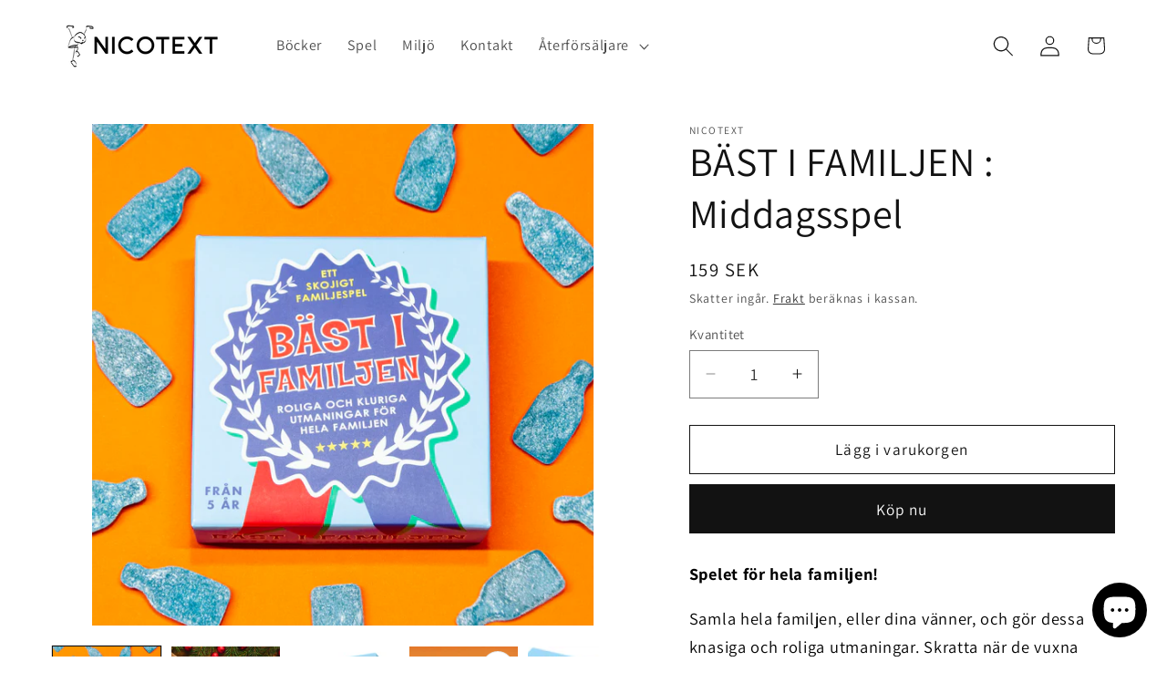

--- FILE ---
content_type: text/html; charset=utf-8
request_url: https://www.nicotext.com/products/bast-i-familjen
body_size: 34682
content:
<!doctype html>
<html class="js" lang="sv">
  <head>

               <script type='text/javascript'>var easylockdownLocationDisabled = true;</script> <script type='text/javascript' src='//www.nicotext.com/apps/easylockdown/easylockdown-1.0.8.min.js' data-no-instant></script> <script type='text/javascript'>if( typeof InstantClick == 'object' ) easylockdown.clearData();</script> <style type="text/css">#easylockdown-password-form{padding:30px 0;text-align:center}#easylockdown-wrapper,.easylockdown-form-holder{display:inline-block}#easylockdown-password{vertical-align:top;margin-bottom:16px;padding:8px 15px;line-height:1.2em;outline:0;box-shadow:none}#easylockdown-password-error{display:none;color:#fb8077;text-align:left}#easylockdown-password-error.easylockdown-error{border:1px solid #fb8077}#easylockdown-password-form-button:not(.easylockdown-native-styles){vertical-align:top;display:inline-block!important;height:auto!important;padding:8px 15px;background:#777;border-radius:3px;color:#fff!important;line-height:1.2em;text-decoration:none!important}.easylockdown-instantclick-fix,.easylockdown-item-selector{position:absolute;z-index:-999;display:none;height:0;width:0;font-size:0;line-height:0}.easylockdown-collection-item[data-eld-loc-can],.easylockdown-item-selector+*,.easylockdown-item[data-eld-loc-can]{display:none}.easylockdown404-content-container{padding:50px;text-align:center}.easylockdown404-title-holder .easylockdown-title-404{display:block;margin:0 0 1rem;font-size:2rem;line-height:2.5rem}</style> 







<script type='text/javascript'>easylockdown.hideLinks.push('*[href$="/collections/all"],*[href$="/collections"],*[href$="/products"]');</script>







<script type='text/javascript'>
  if( typeof easylockdown == 'object' ) {
    easylockdown.localeRootUrl = '';
    easylockdown.routerByLocation(); 

    easylockdown.onReady(function(e){
      easylockdown.hideAllLinks();
    });
  }
</script>

    <meta charset="utf-8">
    <meta http-equiv="X-UA-Compatible" content="IE=edge">
    <meta name="viewport" content="width=device-width,initial-scale=1">
    <meta name="theme-color" content="">
    <link rel="canonical" href="https://www.nicotext.com/products/bast-i-familjen"><link rel="icon" type="image/png" href="//www.nicotext.com/cdn/shop/files/favicon.png?crop=center&height=32&v=1700301023&width=32"><link rel="preconnect" href="https://fonts.shopifycdn.com" crossorigin><title>
      BÄST I FAMILJEN : Middagsspel
 &ndash; Nicotext</title>

    
      <meta name="description" content="Spelet för hela familjen!  Samla hela familjen, eller dina vänner, och gör dessa knasiga och roliga utmaningar. Skratta när de vuxna dansar balett eller härmar en tvättmaskin, eller när barnen utmanar varandra i luftgitarr, står på ett ben eller håller sig för skratt i arga leken.  Hela familjen kan vara med, den som v">
    

    

<meta property="og:site_name" content="Nicotext">
<meta property="og:url" content="https://www.nicotext.com/products/bast-i-familjen">
<meta property="og:title" content="BÄST I FAMILJEN : Middagsspel">
<meta property="og:type" content="product">
<meta property="og:description" content="Spelet för hela familjen!  Samla hela familjen, eller dina vänner, och gör dessa knasiga och roliga utmaningar. Skratta när de vuxna dansar balett eller härmar en tvättmaskin, eller när barnen utmanar varandra i luftgitarr, står på ett ben eller håller sig för skratt i arga leken.  Hela familjen kan vara med, den som v"><meta property="og:image" content="http://www.nicotext.com/cdn/shop/products/bast_i_familjen_miljo.jpg?v=1701710259">
  <meta property="og:image:secure_url" content="https://www.nicotext.com/cdn/shop/products/bast_i_familjen_miljo.jpg?v=1701710259">
  <meta property="og:image:width" content="3795">
  <meta property="og:image:height" content="3794"><meta property="og:price:amount" content="159">
  <meta property="og:price:currency" content="SEK"><meta name="twitter:card" content="summary_large_image">
<meta name="twitter:title" content="BÄST I FAMILJEN : Middagsspel">
<meta name="twitter:description" content="Spelet för hela familjen!  Samla hela familjen, eller dina vänner, och gör dessa knasiga och roliga utmaningar. Skratta när de vuxna dansar balett eller härmar en tvättmaskin, eller när barnen utmanar varandra i luftgitarr, står på ett ben eller håller sig för skratt i arga leken.  Hela familjen kan vara med, den som v">


    <script src="//www.nicotext.com/cdn/shop/t/5/assets/constants.js?v=132983761750457495441728308544" defer="defer"></script>
    <script src="//www.nicotext.com/cdn/shop/t/5/assets/pubsub.js?v=158357773527763999511728308545" defer="defer"></script>
    <script src="//www.nicotext.com/cdn/shop/t/5/assets/global.js?v=152862011079830610291728308544" defer="defer"></script>
    <script src="//www.nicotext.com/cdn/shop/t/5/assets/details-disclosure.js?v=13653116266235556501728308544" defer="defer"></script>
    <script src="//www.nicotext.com/cdn/shop/t/5/assets/details-modal.js?v=25581673532751508451728308544" defer="defer"></script>
    <script src="//www.nicotext.com/cdn/shop/t/5/assets/search-form.js?v=133129549252120666541728308545" defer="defer"></script><script src="//www.nicotext.com/cdn/shop/t/5/assets/animations.js?v=88693664871331136111728308543" defer="defer"></script><script>window.performance && window.performance.mark && window.performance.mark('shopify.content_for_header.start');</script><meta name="facebook-domain-verification" content="l248ouxecwuudoys9h45vhuffvb5lr">
<meta id="shopify-digital-wallet" name="shopify-digital-wallet" content="/8405614671/digital_wallets/dialog">
<link rel="alternate" type="application/json+oembed" href="https://www.nicotext.com/products/bast-i-familjen.oembed">
<script async="async" src="/checkouts/internal/preloads.js?locale=sv-SE"></script>
<script id="shopify-features" type="application/json">{"accessToken":"1f603d4ee91fdaec9c39d4e0355a3045","betas":["rich-media-storefront-analytics"],"domain":"www.nicotext.com","predictiveSearch":true,"shopId":8405614671,"locale":"sv"}</script>
<script>var Shopify = Shopify || {};
Shopify.shop = "nicotext1.myshopify.com";
Shopify.locale = "sv";
Shopify.currency = {"active":"SEK","rate":"1.0"};
Shopify.country = "SE";
Shopify.theme = {"name":"Updated copy of Dawn","id":167587479878,"schema_name":"Dawn","schema_version":"15.2.0","theme_store_id":887,"role":"main"};
Shopify.theme.handle = "null";
Shopify.theme.style = {"id":null,"handle":null};
Shopify.cdnHost = "www.nicotext.com/cdn";
Shopify.routes = Shopify.routes || {};
Shopify.routes.root = "/";</script>
<script type="module">!function(o){(o.Shopify=o.Shopify||{}).modules=!0}(window);</script>
<script>!function(o){function n(){var o=[];function n(){o.push(Array.prototype.slice.apply(arguments))}return n.q=o,n}var t=o.Shopify=o.Shopify||{};t.loadFeatures=n(),t.autoloadFeatures=n()}(window);</script>
<script id="shop-js-analytics" type="application/json">{"pageType":"product"}</script>
<script defer="defer" async type="module" src="//www.nicotext.com/cdn/shopifycloud/shop-js/modules/v2/client.init-shop-cart-sync_BQ29hUGy.sv.esm.js"></script>
<script defer="defer" async type="module" src="//www.nicotext.com/cdn/shopifycloud/shop-js/modules/v2/chunk.common_DVZgvets.esm.js"></script>
<script defer="defer" async type="module" src="//www.nicotext.com/cdn/shopifycloud/shop-js/modules/v2/chunk.modal_Dp9EJq-l.esm.js"></script>
<script type="module">
  await import("//www.nicotext.com/cdn/shopifycloud/shop-js/modules/v2/client.init-shop-cart-sync_BQ29hUGy.sv.esm.js");
await import("//www.nicotext.com/cdn/shopifycloud/shop-js/modules/v2/chunk.common_DVZgvets.esm.js");
await import("//www.nicotext.com/cdn/shopifycloud/shop-js/modules/v2/chunk.modal_Dp9EJq-l.esm.js");

  window.Shopify.SignInWithShop?.initShopCartSync?.({"fedCMEnabled":true,"windoidEnabled":true});

</script>
<script>(function() {
  var isLoaded = false;
  function asyncLoad() {
    if (isLoaded) return;
    isLoaded = true;
    var urls = ["https:\/\/chimpstatic.com\/mcjs-connected\/js\/users\/b0016e29edcfda218bf9305d9\/5cdc1d34d1fd5372044b97e20.js?shop=nicotext1.myshopify.com"];
    for (var i = 0; i < urls.length; i++) {
      var s = document.createElement('script');
      s.type = 'text/javascript';
      s.async = true;
      s.src = urls[i];
      var x = document.getElementsByTagName('script')[0];
      x.parentNode.insertBefore(s, x);
    }
  };
  if(window.attachEvent) {
    window.attachEvent('onload', asyncLoad);
  } else {
    window.addEventListener('load', asyncLoad, false);
  }
})();</script>
<script id="__st">var __st={"a":8405614671,"offset":3600,"reqid":"dcc3b23b-e60f-45a9-ac14-7e748e5df7c4-1769368945","pageurl":"www.nicotext.com\/products\/bast-i-familjen","u":"6cc95b88909b","p":"product","rtyp":"product","rid":4867886678095};</script>
<script>window.ShopifyPaypalV4VisibilityTracking = true;</script>
<script id="captcha-bootstrap">!function(){'use strict';const t='contact',e='account',n='new_comment',o=[[t,t],['blogs',n],['comments',n],[t,'customer']],c=[[e,'customer_login'],[e,'guest_login'],[e,'recover_customer_password'],[e,'create_customer']],r=t=>t.map((([t,e])=>`form[action*='/${t}']:not([data-nocaptcha='true']) input[name='form_type'][value='${e}']`)).join(','),a=t=>()=>t?[...document.querySelectorAll(t)].map((t=>t.form)):[];function s(){const t=[...o],e=r(t);return a(e)}const i='password',u='form_key',d=['recaptcha-v3-token','g-recaptcha-response','h-captcha-response',i],f=()=>{try{return window.sessionStorage}catch{return}},m='__shopify_v',_=t=>t.elements[u];function p(t,e,n=!1){try{const o=window.sessionStorage,c=JSON.parse(o.getItem(e)),{data:r}=function(t){const{data:e,action:n}=t;return t[m]||n?{data:e,action:n}:{data:t,action:n}}(c);for(const[e,n]of Object.entries(r))t.elements[e]&&(t.elements[e].value=n);n&&o.removeItem(e)}catch(o){console.error('form repopulation failed',{error:o})}}const l='form_type',E='cptcha';function T(t){t.dataset[E]=!0}const w=window,h=w.document,L='Shopify',v='ce_forms',y='captcha';let A=!1;((t,e)=>{const n=(g='f06e6c50-85a8-45c8-87d0-21a2b65856fe',I='https://cdn.shopify.com/shopifycloud/storefront-forms-hcaptcha/ce_storefront_forms_captcha_hcaptcha.v1.5.2.iife.js',D={infoText:'Skyddas av hCaptcha',privacyText:'Integritet',termsText:'Villkor'},(t,e,n)=>{const o=w[L][v],c=o.bindForm;if(c)return c(t,g,e,D).then(n);var r;o.q.push([[t,g,e,D],n]),r=I,A||(h.body.append(Object.assign(h.createElement('script'),{id:'captcha-provider',async:!0,src:r})),A=!0)});var g,I,D;w[L]=w[L]||{},w[L][v]=w[L][v]||{},w[L][v].q=[],w[L][y]=w[L][y]||{},w[L][y].protect=function(t,e){n(t,void 0,e),T(t)},Object.freeze(w[L][y]),function(t,e,n,w,h,L){const[v,y,A,g]=function(t,e,n){const i=e?o:[],u=t?c:[],d=[...i,...u],f=r(d),m=r(i),_=r(d.filter((([t,e])=>n.includes(e))));return[a(f),a(m),a(_),s()]}(w,h,L),I=t=>{const e=t.target;return e instanceof HTMLFormElement?e:e&&e.form},D=t=>v().includes(t);t.addEventListener('submit',(t=>{const e=I(t);if(!e)return;const n=D(e)&&!e.dataset.hcaptchaBound&&!e.dataset.recaptchaBound,o=_(e),c=g().includes(e)&&(!o||!o.value);(n||c)&&t.preventDefault(),c&&!n&&(function(t){try{if(!f())return;!function(t){const e=f();if(!e)return;const n=_(t);if(!n)return;const o=n.value;o&&e.removeItem(o)}(t);const e=Array.from(Array(32),(()=>Math.random().toString(36)[2])).join('');!function(t,e){_(t)||t.append(Object.assign(document.createElement('input'),{type:'hidden',name:u})),t.elements[u].value=e}(t,e),function(t,e){const n=f();if(!n)return;const o=[...t.querySelectorAll(`input[type='${i}']`)].map((({name:t})=>t)),c=[...d,...o],r={};for(const[a,s]of new FormData(t).entries())c.includes(a)||(r[a]=s);n.setItem(e,JSON.stringify({[m]:1,action:t.action,data:r}))}(t,e)}catch(e){console.error('failed to persist form',e)}}(e),e.submit())}));const S=(t,e)=>{t&&!t.dataset[E]&&(n(t,e.some((e=>e===t))),T(t))};for(const o of['focusin','change'])t.addEventListener(o,(t=>{const e=I(t);D(e)&&S(e,y())}));const B=e.get('form_key'),M=e.get(l),P=B&&M;t.addEventListener('DOMContentLoaded',(()=>{const t=y();if(P)for(const e of t)e.elements[l].value===M&&p(e,B);[...new Set([...A(),...v().filter((t=>'true'===t.dataset.shopifyCaptcha))])].forEach((e=>S(e,t)))}))}(h,new URLSearchParams(w.location.search),n,t,e,['guest_login'])})(!0,!0)}();</script>
<script integrity="sha256-4kQ18oKyAcykRKYeNunJcIwy7WH5gtpwJnB7kiuLZ1E=" data-source-attribution="shopify.loadfeatures" defer="defer" src="//www.nicotext.com/cdn/shopifycloud/storefront/assets/storefront/load_feature-a0a9edcb.js" crossorigin="anonymous"></script>
<script data-source-attribution="shopify.dynamic_checkout.dynamic.init">var Shopify=Shopify||{};Shopify.PaymentButton=Shopify.PaymentButton||{isStorefrontPortableWallets:!0,init:function(){window.Shopify.PaymentButton.init=function(){};var t=document.createElement("script");t.src="https://www.nicotext.com/cdn/shopifycloud/portable-wallets/latest/portable-wallets.sv.js",t.type="module",document.head.appendChild(t)}};
</script>
<script data-source-attribution="shopify.dynamic_checkout.buyer_consent">
  function portableWalletsHideBuyerConsent(e){var t=document.getElementById("shopify-buyer-consent"),n=document.getElementById("shopify-subscription-policy-button");t&&n&&(t.classList.add("hidden"),t.setAttribute("aria-hidden","true"),n.removeEventListener("click",e))}function portableWalletsShowBuyerConsent(e){var t=document.getElementById("shopify-buyer-consent"),n=document.getElementById("shopify-subscription-policy-button");t&&n&&(t.classList.remove("hidden"),t.removeAttribute("aria-hidden"),n.addEventListener("click",e))}window.Shopify?.PaymentButton&&(window.Shopify.PaymentButton.hideBuyerConsent=portableWalletsHideBuyerConsent,window.Shopify.PaymentButton.showBuyerConsent=portableWalletsShowBuyerConsent);
</script>
<script>
  function portableWalletsCleanup(e){e&&e.src&&console.error("Failed to load portable wallets script "+e.src);var t=document.querySelectorAll("shopify-accelerated-checkout .shopify-payment-button__skeleton, shopify-accelerated-checkout-cart .wallet-cart-button__skeleton"),e=document.getElementById("shopify-buyer-consent");for(let e=0;e<t.length;e++)t[e].remove();e&&e.remove()}function portableWalletsNotLoadedAsModule(e){e instanceof ErrorEvent&&"string"==typeof e.message&&e.message.includes("import.meta")&&"string"==typeof e.filename&&e.filename.includes("portable-wallets")&&(window.removeEventListener("error",portableWalletsNotLoadedAsModule),window.Shopify.PaymentButton.failedToLoad=e,"loading"===document.readyState?document.addEventListener("DOMContentLoaded",window.Shopify.PaymentButton.init):window.Shopify.PaymentButton.init())}window.addEventListener("error",portableWalletsNotLoadedAsModule);
</script>

<script type="module" src="https://www.nicotext.com/cdn/shopifycloud/portable-wallets/latest/portable-wallets.sv.js" onError="portableWalletsCleanup(this)" crossorigin="anonymous"></script>
<script nomodule>
  document.addEventListener("DOMContentLoaded", portableWalletsCleanup);
</script>

<link id="shopify-accelerated-checkout-styles" rel="stylesheet" media="screen" href="https://www.nicotext.com/cdn/shopifycloud/portable-wallets/latest/accelerated-checkout-backwards-compat.css" crossorigin="anonymous">
<style id="shopify-accelerated-checkout-cart">
        #shopify-buyer-consent {
  margin-top: 1em;
  display: inline-block;
  width: 100%;
}

#shopify-buyer-consent.hidden {
  display: none;
}

#shopify-subscription-policy-button {
  background: none;
  border: none;
  padding: 0;
  text-decoration: underline;
  font-size: inherit;
  cursor: pointer;
}

#shopify-subscription-policy-button::before {
  box-shadow: none;
}

      </style>
<script id="sections-script" data-sections="header" defer="defer" src="//www.nicotext.com/cdn/shop/t/5/compiled_assets/scripts.js?v=1038"></script>
<script>window.performance && window.performance.mark && window.performance.mark('shopify.content_for_header.end');</script>


    <style data-shopify>
      @font-face {
  font-family: Assistant;
  font-weight: 400;
  font-style: normal;
  font-display: swap;
  src: url("//www.nicotext.com/cdn/fonts/assistant/assistant_n4.9120912a469cad1cc292572851508ca49d12e768.woff2") format("woff2"),
       url("//www.nicotext.com/cdn/fonts/assistant/assistant_n4.6e9875ce64e0fefcd3f4446b7ec9036b3ddd2985.woff") format("woff");
}

      @font-face {
  font-family: Assistant;
  font-weight: 700;
  font-style: normal;
  font-display: swap;
  src: url("//www.nicotext.com/cdn/fonts/assistant/assistant_n7.bf44452348ec8b8efa3aa3068825305886b1c83c.woff2") format("woff2"),
       url("//www.nicotext.com/cdn/fonts/assistant/assistant_n7.0c887fee83f6b3bda822f1150b912c72da0f7b64.woff") format("woff");
}

      
      
      @font-face {
  font-family: Assistant;
  font-weight: 400;
  font-style: normal;
  font-display: swap;
  src: url("//www.nicotext.com/cdn/fonts/assistant/assistant_n4.9120912a469cad1cc292572851508ca49d12e768.woff2") format("woff2"),
       url("//www.nicotext.com/cdn/fonts/assistant/assistant_n4.6e9875ce64e0fefcd3f4446b7ec9036b3ddd2985.woff") format("woff");
}


      
        :root,
        .color-scheme-1 {
          --color-background: 255,255,255;
        
          --gradient-background: #FFFFFF;
        

        

        --color-foreground: 18,18,18;
        --color-background-contrast: 191,191,191;
        --color-shadow: 18,18,18;
        --color-button: 18,18,18;
        --color-button-text: 255,255,255;
        --color-secondary-button: 255,255,255;
        --color-secondary-button-text: 18,18,18;
        --color-link: 18,18,18;
        --color-badge-foreground: 18,18,18;
        --color-badge-background: 255,255,255;
        --color-badge-border: 18,18,18;
        --payment-terms-background-color: rgb(255 255 255);
      }
      
        
        .color-scheme-2 {
          --color-background: 243,243,243;
        
          --gradient-background: #F3F3F3;
        

        

        --color-foreground: 18,18,18;
        --color-background-contrast: 179,179,179;
        --color-shadow: 18,18,18;
        --color-button: 18,18,18;
        --color-button-text: 243,243,243;
        --color-secondary-button: 243,243,243;
        --color-secondary-button-text: 18,18,18;
        --color-link: 18,18,18;
        --color-badge-foreground: 18,18,18;
        --color-badge-background: 243,243,243;
        --color-badge-border: 18,18,18;
        --payment-terms-background-color: rgb(243 243 243);
      }
      
        
        .color-scheme-3 {
          --color-background: 36,40,51;
        
          --gradient-background: #242833;
        

        

        --color-foreground: 255,255,255;
        --color-background-contrast: 47,52,66;
        --color-shadow: 18,18,18;
        --color-button: 255,255,255;
        --color-button-text: 0,0,0;
        --color-secondary-button: 36,40,51;
        --color-secondary-button-text: 255,255,255;
        --color-link: 255,255,255;
        --color-badge-foreground: 255,255,255;
        --color-badge-background: 36,40,51;
        --color-badge-border: 255,255,255;
        --payment-terms-background-color: rgb(36 40 51);
      }
      
        
        .color-scheme-4 {
          --color-background: 18,18,18;
        
          --gradient-background: #121212;
        

        

        --color-foreground: 255,255,255;
        --color-background-contrast: 146,146,146;
        --color-shadow: 18,18,18;
        --color-button: 255,255,255;
        --color-button-text: 18,18,18;
        --color-secondary-button: 18,18,18;
        --color-secondary-button-text: 255,255,255;
        --color-link: 255,255,255;
        --color-badge-foreground: 255,255,255;
        --color-badge-background: 18,18,18;
        --color-badge-border: 255,255,255;
        --payment-terms-background-color: rgb(18 18 18);
      }
      
        
        .color-scheme-5 {
          --color-background: 51,79,180;
        
          --gradient-background: #334FB4;
        

        

        --color-foreground: 255,255,255;
        --color-background-contrast: 23,35,81;
        --color-shadow: 18,18,18;
        --color-button: 255,255,255;
        --color-button-text: 51,79,180;
        --color-secondary-button: 51,79,180;
        --color-secondary-button-text: 255,255,255;
        --color-link: 255,255,255;
        --color-badge-foreground: 255,255,255;
        --color-badge-background: 51,79,180;
        --color-badge-border: 255,255,255;
        --payment-terms-background-color: rgb(51 79 180);
      }
      

      body, .color-scheme-1, .color-scheme-2, .color-scheme-3, .color-scheme-4, .color-scheme-5 {
        color: rgba(var(--color-foreground), 0.75);
        background-color: rgb(var(--color-background));
      }

      :root {
        --font-body-family: Assistant, sans-serif;
        --font-body-style: normal;
        --font-body-weight: 400;
        --font-body-weight-bold: 700;

        --font-heading-family: Assistant, sans-serif;
        --font-heading-style: normal;
        --font-heading-weight: 400;

        --font-body-scale: 1.15;
        --font-heading-scale: 0.9565217391304348;

        --media-padding: px;
        --media-border-opacity: 0.05;
        --media-border-width: 0px;
        --media-radius: 0px;
        --media-shadow-opacity: 0.0;
        --media-shadow-horizontal-offset: 0px;
        --media-shadow-vertical-offset: 4px;
        --media-shadow-blur-radius: 5px;
        --media-shadow-visible: 0;

        --page-width: 140rem;
        --page-width-margin: 0rem;

        --product-card-image-padding: 0.0rem;
        --product-card-corner-radius: 0.0rem;
        --product-card-text-alignment: left;
        --product-card-border-width: 0.0rem;
        --product-card-border-opacity: 0.1;
        --product-card-shadow-opacity: 0.0;
        --product-card-shadow-visible: 0;
        --product-card-shadow-horizontal-offset: 0.0rem;
        --product-card-shadow-vertical-offset: 0.4rem;
        --product-card-shadow-blur-radius: 0.5rem;

        --collection-card-image-padding: 0.0rem;
        --collection-card-corner-radius: 0.0rem;
        --collection-card-text-alignment: left;
        --collection-card-border-width: 0.0rem;
        --collection-card-border-opacity: 0.1;
        --collection-card-shadow-opacity: 0.0;
        --collection-card-shadow-visible: 0;
        --collection-card-shadow-horizontal-offset: 0.0rem;
        --collection-card-shadow-vertical-offset: 0.4rem;
        --collection-card-shadow-blur-radius: 0.5rem;

        --blog-card-image-padding: 0.0rem;
        --blog-card-corner-radius: 0.0rem;
        --blog-card-text-alignment: left;
        --blog-card-border-width: 0.0rem;
        --blog-card-border-opacity: 0.1;
        --blog-card-shadow-opacity: 0.0;
        --blog-card-shadow-visible: 0;
        --blog-card-shadow-horizontal-offset: 0.0rem;
        --blog-card-shadow-vertical-offset: 0.4rem;
        --blog-card-shadow-blur-radius: 0.5rem;

        --badge-corner-radius: 4.0rem;

        --popup-border-width: 1px;
        --popup-border-opacity: 0.1;
        --popup-corner-radius: 0px;
        --popup-shadow-opacity: 0.0;
        --popup-shadow-horizontal-offset: 0px;
        --popup-shadow-vertical-offset: 4px;
        --popup-shadow-blur-radius: 5px;

        --drawer-border-width: 1px;
        --drawer-border-opacity: 0.1;
        --drawer-shadow-opacity: 0.0;
        --drawer-shadow-horizontal-offset: 0px;
        --drawer-shadow-vertical-offset: 4px;
        --drawer-shadow-blur-radius: 5px;

        --spacing-sections-desktop: 0px;
        --spacing-sections-mobile: 0px;

        --grid-desktop-vertical-spacing: 8px;
        --grid-desktop-horizontal-spacing: 8px;
        --grid-mobile-vertical-spacing: 4px;
        --grid-mobile-horizontal-spacing: 4px;

        --text-boxes-border-opacity: 0.1;
        --text-boxes-border-width: 0px;
        --text-boxes-radius: 0px;
        --text-boxes-shadow-opacity: 0.0;
        --text-boxes-shadow-visible: 0;
        --text-boxes-shadow-horizontal-offset: 0px;
        --text-boxes-shadow-vertical-offset: 4px;
        --text-boxes-shadow-blur-radius: 5px;

        --buttons-radius: 0px;
        --buttons-radius-outset: 0px;
        --buttons-border-width: 1px;
        --buttons-border-opacity: 1.0;
        --buttons-shadow-opacity: 0.0;
        --buttons-shadow-visible: 0;
        --buttons-shadow-horizontal-offset: 0px;
        --buttons-shadow-vertical-offset: 4px;
        --buttons-shadow-blur-radius: 5px;
        --buttons-border-offset: 0px;

        --inputs-radius: 0px;
        --inputs-border-width: 1px;
        --inputs-border-opacity: 0.55;
        --inputs-shadow-opacity: 0.0;
        --inputs-shadow-horizontal-offset: 0px;
        --inputs-margin-offset: 0px;
        --inputs-shadow-vertical-offset: 4px;
        --inputs-shadow-blur-radius: 5px;
        --inputs-radius-outset: 0px;

        --variant-pills-radius: 40px;
        --variant-pills-border-width: 1px;
        --variant-pills-border-opacity: 0.55;
        --variant-pills-shadow-opacity: 0.0;
        --variant-pills-shadow-horizontal-offset: 0px;
        --variant-pills-shadow-vertical-offset: 4px;
        --variant-pills-shadow-blur-radius: 5px;
      }

      *,
      *::before,
      *::after {
        box-sizing: inherit;
      }

      html {
        box-sizing: border-box;
        font-size: calc(var(--font-body-scale) * 62.5%);
        height: 100%;
      }

      body {
        display: grid;
        grid-template-rows: auto auto 1fr auto;
        grid-template-columns: 100%;
        min-height: 100%;
        margin: 0;
        font-size: 1.5rem;
        letter-spacing: 0.06rem;
        line-height: calc(1 + 0.8 / var(--font-body-scale));
        font-family: var(--font-body-family);
        font-style: var(--font-body-style);
        font-weight: var(--font-body-weight);
      }

      @media screen and (min-width: 750px) {
        body {
          font-size: 1.6rem;
        }
      }
    </style>

    <link href="//www.nicotext.com/cdn/shop/t/5/assets/base.css?v=159841507637079171801728308543" rel="stylesheet" type="text/css" media="all" />
    <link rel="stylesheet" href="//www.nicotext.com/cdn/shop/t/5/assets/component-cart-items.css?v=123238115697927560811728308543" media="print" onload="this.media='all'"><link href="//www.nicotext.com/cdn/shop/t/5/assets/component-cart-drawer.css?v=112801333748515159671728308543" rel="stylesheet" type="text/css" media="all" />
      <link href="//www.nicotext.com/cdn/shop/t/5/assets/component-cart.css?v=164708765130180853531728308543" rel="stylesheet" type="text/css" media="all" />
      <link href="//www.nicotext.com/cdn/shop/t/5/assets/component-totals.css?v=15906652033866631521728308544" rel="stylesheet" type="text/css" media="all" />
      <link href="//www.nicotext.com/cdn/shop/t/5/assets/component-price.css?v=70172745017360139101728308543" rel="stylesheet" type="text/css" media="all" />
      <link href="//www.nicotext.com/cdn/shop/t/5/assets/component-discounts.css?v=152760482443307489271728308543" rel="stylesheet" type="text/css" media="all" />

      <link rel="preload" as="font" href="//www.nicotext.com/cdn/fonts/assistant/assistant_n4.9120912a469cad1cc292572851508ca49d12e768.woff2" type="font/woff2" crossorigin>
      

      <link rel="preload" as="font" href="//www.nicotext.com/cdn/fonts/assistant/assistant_n4.9120912a469cad1cc292572851508ca49d12e768.woff2" type="font/woff2" crossorigin>
      
<link
        rel="stylesheet"
        href="//www.nicotext.com/cdn/shop/t/5/assets/component-predictive-search.css?v=118923337488134913561728308543"
        media="print"
        onload="this.media='all'"
      ><script>
      if (Shopify.designMode) {
        document.documentElement.classList.add('shopify-design-mode');
      }
    </script>
  <script src="https://cdn.shopify.com/extensions/e8878072-2f6b-4e89-8082-94b04320908d/inbox-1254/assets/inbox-chat-loader.js" type="text/javascript" defer="defer"></script>
<link href="https://monorail-edge.shopifysvc.com" rel="dns-prefetch">
<script>(function(){if ("sendBeacon" in navigator && "performance" in window) {try {var session_token_from_headers = performance.getEntriesByType('navigation')[0].serverTiming.find(x => x.name == '_s').description;} catch {var session_token_from_headers = undefined;}var session_cookie_matches = document.cookie.match(/_shopify_s=([^;]*)/);var session_token_from_cookie = session_cookie_matches && session_cookie_matches.length === 2 ? session_cookie_matches[1] : "";var session_token = session_token_from_headers || session_token_from_cookie || "";function handle_abandonment_event(e) {var entries = performance.getEntries().filter(function(entry) {return /monorail-edge.shopifysvc.com/.test(entry.name);});if (!window.abandonment_tracked && entries.length === 0) {window.abandonment_tracked = true;var currentMs = Date.now();var navigation_start = performance.timing.navigationStart;var payload = {shop_id: 8405614671,url: window.location.href,navigation_start,duration: currentMs - navigation_start,session_token,page_type: "product"};window.navigator.sendBeacon("https://monorail-edge.shopifysvc.com/v1/produce", JSON.stringify({schema_id: "online_store_buyer_site_abandonment/1.1",payload: payload,metadata: {event_created_at_ms: currentMs,event_sent_at_ms: currentMs}}));}}window.addEventListener('pagehide', handle_abandonment_event);}}());</script>
<script id="web-pixels-manager-setup">(function e(e,d,r,n,o){if(void 0===o&&(o={}),!Boolean(null===(a=null===(i=window.Shopify)||void 0===i?void 0:i.analytics)||void 0===a?void 0:a.replayQueue)){var i,a;window.Shopify=window.Shopify||{};var t=window.Shopify;t.analytics=t.analytics||{};var s=t.analytics;s.replayQueue=[],s.publish=function(e,d,r){return s.replayQueue.push([e,d,r]),!0};try{self.performance.mark("wpm:start")}catch(e){}var l=function(){var e={modern:/Edge?\/(1{2}[4-9]|1[2-9]\d|[2-9]\d{2}|\d{4,})\.\d+(\.\d+|)|Firefox\/(1{2}[4-9]|1[2-9]\d|[2-9]\d{2}|\d{4,})\.\d+(\.\d+|)|Chrom(ium|e)\/(9{2}|\d{3,})\.\d+(\.\d+|)|(Maci|X1{2}).+ Version\/(15\.\d+|(1[6-9]|[2-9]\d|\d{3,})\.\d+)([,.]\d+|)( \(\w+\)|)( Mobile\/\w+|) Safari\/|Chrome.+OPR\/(9{2}|\d{3,})\.\d+\.\d+|(CPU[ +]OS|iPhone[ +]OS|CPU[ +]iPhone|CPU IPhone OS|CPU iPad OS)[ +]+(15[._]\d+|(1[6-9]|[2-9]\d|\d{3,})[._]\d+)([._]\d+|)|Android:?[ /-](13[3-9]|1[4-9]\d|[2-9]\d{2}|\d{4,})(\.\d+|)(\.\d+|)|Android.+Firefox\/(13[5-9]|1[4-9]\d|[2-9]\d{2}|\d{4,})\.\d+(\.\d+|)|Android.+Chrom(ium|e)\/(13[3-9]|1[4-9]\d|[2-9]\d{2}|\d{4,})\.\d+(\.\d+|)|SamsungBrowser\/([2-9]\d|\d{3,})\.\d+/,legacy:/Edge?\/(1[6-9]|[2-9]\d|\d{3,})\.\d+(\.\d+|)|Firefox\/(5[4-9]|[6-9]\d|\d{3,})\.\d+(\.\d+|)|Chrom(ium|e)\/(5[1-9]|[6-9]\d|\d{3,})\.\d+(\.\d+|)([\d.]+$|.*Safari\/(?![\d.]+ Edge\/[\d.]+$))|(Maci|X1{2}).+ Version\/(10\.\d+|(1[1-9]|[2-9]\d|\d{3,})\.\d+)([,.]\d+|)( \(\w+\)|)( Mobile\/\w+|) Safari\/|Chrome.+OPR\/(3[89]|[4-9]\d|\d{3,})\.\d+\.\d+|(CPU[ +]OS|iPhone[ +]OS|CPU[ +]iPhone|CPU IPhone OS|CPU iPad OS)[ +]+(10[._]\d+|(1[1-9]|[2-9]\d|\d{3,})[._]\d+)([._]\d+|)|Android:?[ /-](13[3-9]|1[4-9]\d|[2-9]\d{2}|\d{4,})(\.\d+|)(\.\d+|)|Mobile Safari.+OPR\/([89]\d|\d{3,})\.\d+\.\d+|Android.+Firefox\/(13[5-9]|1[4-9]\d|[2-9]\d{2}|\d{4,})\.\d+(\.\d+|)|Android.+Chrom(ium|e)\/(13[3-9]|1[4-9]\d|[2-9]\d{2}|\d{4,})\.\d+(\.\d+|)|Android.+(UC? ?Browser|UCWEB|U3)[ /]?(15\.([5-9]|\d{2,})|(1[6-9]|[2-9]\d|\d{3,})\.\d+)\.\d+|SamsungBrowser\/(5\.\d+|([6-9]|\d{2,})\.\d+)|Android.+MQ{2}Browser\/(14(\.(9|\d{2,})|)|(1[5-9]|[2-9]\d|\d{3,})(\.\d+|))(\.\d+|)|K[Aa][Ii]OS\/(3\.\d+|([4-9]|\d{2,})\.\d+)(\.\d+|)/},d=e.modern,r=e.legacy,n=navigator.userAgent;return n.match(d)?"modern":n.match(r)?"legacy":"unknown"}(),u="modern"===l?"modern":"legacy",c=(null!=n?n:{modern:"",legacy:""})[u],f=function(e){return[e.baseUrl,"/wpm","/b",e.hashVersion,"modern"===e.buildTarget?"m":"l",".js"].join("")}({baseUrl:d,hashVersion:r,buildTarget:u}),m=function(e){var d=e.version,r=e.bundleTarget,n=e.surface,o=e.pageUrl,i=e.monorailEndpoint;return{emit:function(e){var a=e.status,t=e.errorMsg,s=(new Date).getTime(),l=JSON.stringify({metadata:{event_sent_at_ms:s},events:[{schema_id:"web_pixels_manager_load/3.1",payload:{version:d,bundle_target:r,page_url:o,status:a,surface:n,error_msg:t},metadata:{event_created_at_ms:s}}]});if(!i)return console&&console.warn&&console.warn("[Web Pixels Manager] No Monorail endpoint provided, skipping logging."),!1;try{return self.navigator.sendBeacon.bind(self.navigator)(i,l)}catch(e){}var u=new XMLHttpRequest;try{return u.open("POST",i,!0),u.setRequestHeader("Content-Type","text/plain"),u.send(l),!0}catch(e){return console&&console.warn&&console.warn("[Web Pixels Manager] Got an unhandled error while logging to Monorail."),!1}}}}({version:r,bundleTarget:l,surface:e.surface,pageUrl:self.location.href,monorailEndpoint:e.monorailEndpoint});try{o.browserTarget=l,function(e){var d=e.src,r=e.async,n=void 0===r||r,o=e.onload,i=e.onerror,a=e.sri,t=e.scriptDataAttributes,s=void 0===t?{}:t,l=document.createElement("script"),u=document.querySelector("head"),c=document.querySelector("body");if(l.async=n,l.src=d,a&&(l.integrity=a,l.crossOrigin="anonymous"),s)for(var f in s)if(Object.prototype.hasOwnProperty.call(s,f))try{l.dataset[f]=s[f]}catch(e){}if(o&&l.addEventListener("load",o),i&&l.addEventListener("error",i),u)u.appendChild(l);else{if(!c)throw new Error("Did not find a head or body element to append the script");c.appendChild(l)}}({src:f,async:!0,onload:function(){if(!function(){var e,d;return Boolean(null===(d=null===(e=window.Shopify)||void 0===e?void 0:e.analytics)||void 0===d?void 0:d.initialized)}()){var d=window.webPixelsManager.init(e)||void 0;if(d){var r=window.Shopify.analytics;r.replayQueue.forEach((function(e){var r=e[0],n=e[1],o=e[2];d.publishCustomEvent(r,n,o)})),r.replayQueue=[],r.publish=d.publishCustomEvent,r.visitor=d.visitor,r.initialized=!0}}},onerror:function(){return m.emit({status:"failed",errorMsg:"".concat(f," has failed to load")})},sri:function(e){var d=/^sha384-[A-Za-z0-9+/=]+$/;return"string"==typeof e&&d.test(e)}(c)?c:"",scriptDataAttributes:o}),m.emit({status:"loading"})}catch(e){m.emit({status:"failed",errorMsg:(null==e?void 0:e.message)||"Unknown error"})}}})({shopId: 8405614671,storefrontBaseUrl: "https://www.nicotext.com",extensionsBaseUrl: "https://extensions.shopifycdn.com/cdn/shopifycloud/web-pixels-manager",monorailEndpoint: "https://monorail-edge.shopifysvc.com/unstable/produce_batch",surface: "storefront-renderer",enabledBetaFlags: ["2dca8a86"],webPixelsConfigList: [{"id":"974618950","configuration":"{\"config\":\"{\\\"pixel_id\\\":\\\"G-5RBPGG84DS\\\",\\\"gtag_events\\\":[{\\\"type\\\":\\\"purchase\\\",\\\"action_label\\\":\\\"G-5RBPGG84DS\\\"},{\\\"type\\\":\\\"page_view\\\",\\\"action_label\\\":\\\"G-5RBPGG84DS\\\"},{\\\"type\\\":\\\"view_item\\\",\\\"action_label\\\":\\\"G-5RBPGG84DS\\\"},{\\\"type\\\":\\\"search\\\",\\\"action_label\\\":\\\"G-5RBPGG84DS\\\"},{\\\"type\\\":\\\"add_to_cart\\\",\\\"action_label\\\":\\\"G-5RBPGG84DS\\\"},{\\\"type\\\":\\\"begin_checkout\\\",\\\"action_label\\\":\\\"G-5RBPGG84DS\\\"},{\\\"type\\\":\\\"add_payment_info\\\",\\\"action_label\\\":\\\"G-5RBPGG84DS\\\"}],\\\"enable_monitoring_mode\\\":false}\"}","eventPayloadVersion":"v1","runtimeContext":"OPEN","scriptVersion":"b2a88bafab3e21179ed38636efcd8a93","type":"APP","apiClientId":1780363,"privacyPurposes":[],"dataSharingAdjustments":{"protectedCustomerApprovalScopes":["read_customer_address","read_customer_email","read_customer_name","read_customer_personal_data","read_customer_phone"]}},{"id":"466747718","configuration":"{\"pixel_id\":\"1350851942519764\",\"pixel_type\":\"facebook_pixel\",\"metaapp_system_user_token\":\"-\"}","eventPayloadVersion":"v1","runtimeContext":"OPEN","scriptVersion":"ca16bc87fe92b6042fbaa3acc2fbdaa6","type":"APP","apiClientId":2329312,"privacyPurposes":["ANALYTICS","MARKETING","SALE_OF_DATA"],"dataSharingAdjustments":{"protectedCustomerApprovalScopes":["read_customer_address","read_customer_email","read_customer_name","read_customer_personal_data","read_customer_phone"]}},{"id":"186908998","eventPayloadVersion":"v1","runtimeContext":"LAX","scriptVersion":"1","type":"CUSTOM","privacyPurposes":["ANALYTICS"],"name":"Google Analytics tag (migrated)"},{"id":"shopify-app-pixel","configuration":"{}","eventPayloadVersion":"v1","runtimeContext":"STRICT","scriptVersion":"0450","apiClientId":"shopify-pixel","type":"APP","privacyPurposes":["ANALYTICS","MARKETING"]},{"id":"shopify-custom-pixel","eventPayloadVersion":"v1","runtimeContext":"LAX","scriptVersion":"0450","apiClientId":"shopify-pixel","type":"CUSTOM","privacyPurposes":["ANALYTICS","MARKETING"]}],isMerchantRequest: false,initData: {"shop":{"name":"Nicotext","paymentSettings":{"currencyCode":"SEK"},"myshopifyDomain":"nicotext1.myshopify.com","countryCode":"SE","storefrontUrl":"https:\/\/www.nicotext.com"},"customer":null,"cart":null,"checkout":null,"productVariants":[{"price":{"amount":159.0,"currencyCode":"SEK"},"product":{"title":"BÄST I FAMILJEN : Middagsspel","vendor":"Nicotext","id":"4867886678095","untranslatedTitle":"BÄST I FAMILJEN : Middagsspel","url":"\/products\/bast-i-familjen","type":""},"id":"32884197687375","image":{"src":"\/\/www.nicotext.com\/cdn\/shop\/products\/bast_i_familjen_miljo.jpg?v=1701710259"},"sku":"9789188987822","title":"Default Title","untranslatedTitle":"Default Title"}],"purchasingCompany":null},},"https://www.nicotext.com/cdn","fcfee988w5aeb613cpc8e4bc33m6693e112",{"modern":"","legacy":""},{"shopId":"8405614671","storefrontBaseUrl":"https:\/\/www.nicotext.com","extensionBaseUrl":"https:\/\/extensions.shopifycdn.com\/cdn\/shopifycloud\/web-pixels-manager","surface":"storefront-renderer","enabledBetaFlags":"[\"2dca8a86\"]","isMerchantRequest":"false","hashVersion":"fcfee988w5aeb613cpc8e4bc33m6693e112","publish":"custom","events":"[[\"page_viewed\",{}],[\"product_viewed\",{\"productVariant\":{\"price\":{\"amount\":159.0,\"currencyCode\":\"SEK\"},\"product\":{\"title\":\"BÄST I FAMILJEN : Middagsspel\",\"vendor\":\"Nicotext\",\"id\":\"4867886678095\",\"untranslatedTitle\":\"BÄST I FAMILJEN : Middagsspel\",\"url\":\"\/products\/bast-i-familjen\",\"type\":\"\"},\"id\":\"32884197687375\",\"image\":{\"src\":\"\/\/www.nicotext.com\/cdn\/shop\/products\/bast_i_familjen_miljo.jpg?v=1701710259\"},\"sku\":\"9789188987822\",\"title\":\"Default Title\",\"untranslatedTitle\":\"Default Title\"}}]]"});</script><script>
  window.ShopifyAnalytics = window.ShopifyAnalytics || {};
  window.ShopifyAnalytics.meta = window.ShopifyAnalytics.meta || {};
  window.ShopifyAnalytics.meta.currency = 'SEK';
  var meta = {"product":{"id":4867886678095,"gid":"gid:\/\/shopify\/Product\/4867886678095","vendor":"Nicotext","type":"","handle":"bast-i-familjen","variants":[{"id":32884197687375,"price":15900,"name":"BÄST I FAMILJEN : Middagsspel","public_title":null,"sku":"9789188987822"}],"remote":false},"page":{"pageType":"product","resourceType":"product","resourceId":4867886678095,"requestId":"dcc3b23b-e60f-45a9-ac14-7e748e5df7c4-1769368945"}};
  for (var attr in meta) {
    window.ShopifyAnalytics.meta[attr] = meta[attr];
  }
</script>
<script class="analytics">
  (function () {
    var customDocumentWrite = function(content) {
      var jquery = null;

      if (window.jQuery) {
        jquery = window.jQuery;
      } else if (window.Checkout && window.Checkout.$) {
        jquery = window.Checkout.$;
      }

      if (jquery) {
        jquery('body').append(content);
      }
    };

    var hasLoggedConversion = function(token) {
      if (token) {
        return document.cookie.indexOf('loggedConversion=' + token) !== -1;
      }
      return false;
    }

    var setCookieIfConversion = function(token) {
      if (token) {
        var twoMonthsFromNow = new Date(Date.now());
        twoMonthsFromNow.setMonth(twoMonthsFromNow.getMonth() + 2);

        document.cookie = 'loggedConversion=' + token + '; expires=' + twoMonthsFromNow;
      }
    }

    var trekkie = window.ShopifyAnalytics.lib = window.trekkie = window.trekkie || [];
    if (trekkie.integrations) {
      return;
    }
    trekkie.methods = [
      'identify',
      'page',
      'ready',
      'track',
      'trackForm',
      'trackLink'
    ];
    trekkie.factory = function(method) {
      return function() {
        var args = Array.prototype.slice.call(arguments);
        args.unshift(method);
        trekkie.push(args);
        return trekkie;
      };
    };
    for (var i = 0; i < trekkie.methods.length; i++) {
      var key = trekkie.methods[i];
      trekkie[key] = trekkie.factory(key);
    }
    trekkie.load = function(config) {
      trekkie.config = config || {};
      trekkie.config.initialDocumentCookie = document.cookie;
      var first = document.getElementsByTagName('script')[0];
      var script = document.createElement('script');
      script.type = 'text/javascript';
      script.onerror = function(e) {
        var scriptFallback = document.createElement('script');
        scriptFallback.type = 'text/javascript';
        scriptFallback.onerror = function(error) {
                var Monorail = {
      produce: function produce(monorailDomain, schemaId, payload) {
        var currentMs = new Date().getTime();
        var event = {
          schema_id: schemaId,
          payload: payload,
          metadata: {
            event_created_at_ms: currentMs,
            event_sent_at_ms: currentMs
          }
        };
        return Monorail.sendRequest("https://" + monorailDomain + "/v1/produce", JSON.stringify(event));
      },
      sendRequest: function sendRequest(endpointUrl, payload) {
        // Try the sendBeacon API
        if (window && window.navigator && typeof window.navigator.sendBeacon === 'function' && typeof window.Blob === 'function' && !Monorail.isIos12()) {
          var blobData = new window.Blob([payload], {
            type: 'text/plain'
          });

          if (window.navigator.sendBeacon(endpointUrl, blobData)) {
            return true;
          } // sendBeacon was not successful

        } // XHR beacon

        var xhr = new XMLHttpRequest();

        try {
          xhr.open('POST', endpointUrl);
          xhr.setRequestHeader('Content-Type', 'text/plain');
          xhr.send(payload);
        } catch (e) {
          console.log(e);
        }

        return false;
      },
      isIos12: function isIos12() {
        return window.navigator.userAgent.lastIndexOf('iPhone; CPU iPhone OS 12_') !== -1 || window.navigator.userAgent.lastIndexOf('iPad; CPU OS 12_') !== -1;
      }
    };
    Monorail.produce('monorail-edge.shopifysvc.com',
      'trekkie_storefront_load_errors/1.1',
      {shop_id: 8405614671,
      theme_id: 167587479878,
      app_name: "storefront",
      context_url: window.location.href,
      source_url: "//www.nicotext.com/cdn/s/trekkie.storefront.8d95595f799fbf7e1d32231b9a28fd43b70c67d3.min.js"});

        };
        scriptFallback.async = true;
        scriptFallback.src = '//www.nicotext.com/cdn/s/trekkie.storefront.8d95595f799fbf7e1d32231b9a28fd43b70c67d3.min.js';
        first.parentNode.insertBefore(scriptFallback, first);
      };
      script.async = true;
      script.src = '//www.nicotext.com/cdn/s/trekkie.storefront.8d95595f799fbf7e1d32231b9a28fd43b70c67d3.min.js';
      first.parentNode.insertBefore(script, first);
    };
    trekkie.load(
      {"Trekkie":{"appName":"storefront","development":false,"defaultAttributes":{"shopId":8405614671,"isMerchantRequest":null,"themeId":167587479878,"themeCityHash":"2471825597525538177","contentLanguage":"sv","currency":"SEK","eventMetadataId":"6a52274f-7aae-4624-9ff4-d25b818bbba1"},"isServerSideCookieWritingEnabled":true,"monorailRegion":"shop_domain","enabledBetaFlags":["65f19447"]},"Session Attribution":{},"S2S":{"facebookCapiEnabled":true,"source":"trekkie-storefront-renderer","apiClientId":580111}}
    );

    var loaded = false;
    trekkie.ready(function() {
      if (loaded) return;
      loaded = true;

      window.ShopifyAnalytics.lib = window.trekkie;

      var originalDocumentWrite = document.write;
      document.write = customDocumentWrite;
      try { window.ShopifyAnalytics.merchantGoogleAnalytics.call(this); } catch(error) {};
      document.write = originalDocumentWrite;

      window.ShopifyAnalytics.lib.page(null,{"pageType":"product","resourceType":"product","resourceId":4867886678095,"requestId":"dcc3b23b-e60f-45a9-ac14-7e748e5df7c4-1769368945","shopifyEmitted":true});

      var match = window.location.pathname.match(/checkouts\/(.+)\/(thank_you|post_purchase)/)
      var token = match? match[1]: undefined;
      if (!hasLoggedConversion(token)) {
        setCookieIfConversion(token);
        window.ShopifyAnalytics.lib.track("Viewed Product",{"currency":"SEK","variantId":32884197687375,"productId":4867886678095,"productGid":"gid:\/\/shopify\/Product\/4867886678095","name":"BÄST I FAMILJEN : Middagsspel","price":"159.00","sku":"9789188987822","brand":"Nicotext","variant":null,"category":"","nonInteraction":true,"remote":false},undefined,undefined,{"shopifyEmitted":true});
      window.ShopifyAnalytics.lib.track("monorail:\/\/trekkie_storefront_viewed_product\/1.1",{"currency":"SEK","variantId":32884197687375,"productId":4867886678095,"productGid":"gid:\/\/shopify\/Product\/4867886678095","name":"BÄST I FAMILJEN : Middagsspel","price":"159.00","sku":"9789188987822","brand":"Nicotext","variant":null,"category":"","nonInteraction":true,"remote":false,"referer":"https:\/\/www.nicotext.com\/products\/bast-i-familjen"});
      }
    });


        var eventsListenerScript = document.createElement('script');
        eventsListenerScript.async = true;
        eventsListenerScript.src = "//www.nicotext.com/cdn/shopifycloud/storefront/assets/shop_events_listener-3da45d37.js";
        document.getElementsByTagName('head')[0].appendChild(eventsListenerScript);

})();</script>
  <script>
  if (!window.ga || (window.ga && typeof window.ga !== 'function')) {
    window.ga = function ga() {
      (window.ga.q = window.ga.q || []).push(arguments);
      if (window.Shopify && window.Shopify.analytics && typeof window.Shopify.analytics.publish === 'function') {
        window.Shopify.analytics.publish("ga_stub_called", {}, {sendTo: "google_osp_migration"});
      }
      console.error("Shopify's Google Analytics stub called with:", Array.from(arguments), "\nSee https://help.shopify.com/manual/promoting-marketing/pixels/pixel-migration#google for more information.");
    };
    if (window.Shopify && window.Shopify.analytics && typeof window.Shopify.analytics.publish === 'function') {
      window.Shopify.analytics.publish("ga_stub_initialized", {}, {sendTo: "google_osp_migration"});
    }
  }
</script>
<script
  defer
  src="https://www.nicotext.com/cdn/shopifycloud/perf-kit/shopify-perf-kit-3.0.4.min.js"
  data-application="storefront-renderer"
  data-shop-id="8405614671"
  data-render-region="gcp-us-east1"
  data-page-type="product"
  data-theme-instance-id="167587479878"
  data-theme-name="Dawn"
  data-theme-version="15.2.0"
  data-monorail-region="shop_domain"
  data-resource-timing-sampling-rate="10"
  data-shs="true"
  data-shs-beacon="true"
  data-shs-export-with-fetch="true"
  data-shs-logs-sample-rate="1"
  data-shs-beacon-endpoint="https://www.nicotext.com/api/collect"
></script>
</head>

  <body class="gradient animate--hover-default">
    <a class="skip-to-content-link button visually-hidden" href="#MainContent">
      Gå vidare till innehåll
    </a>

<link href="//www.nicotext.com/cdn/shop/t/5/assets/quantity-popover.css?v=129068967981937647381728308545" rel="stylesheet" type="text/css" media="all" />
<link href="//www.nicotext.com/cdn/shop/t/5/assets/component-card.css?v=120341546515895839841728308543" rel="stylesheet" type="text/css" media="all" />

<script src="//www.nicotext.com/cdn/shop/t/5/assets/cart.js?v=53973376719736494311728308543" defer="defer"></script>
<script src="//www.nicotext.com/cdn/shop/t/5/assets/quantity-popover.js?v=987015268078116491728308545" defer="defer"></script>

<style>
  .drawer {
    visibility: hidden;
  }
</style>

<cart-drawer class="drawer is-empty">
  <div id="CartDrawer" class="cart-drawer">
    <div id="CartDrawer-Overlay" class="cart-drawer__overlay"></div>
    <div
      class="drawer__inner gradient color-scheme-1"
      role="dialog"
      aria-modal="true"
      aria-label="Din varukorg"
      tabindex="-1"
    ><div class="drawer__inner-empty">
          <div class="cart-drawer__warnings center cart-drawer__warnings--has-collection">
            <div class="cart-drawer__empty-content">
              <h2 class="cart__empty-text">Din varukorg är tom</h2>
              <button
                class="drawer__close"
                type="button"
                onclick="this.closest('cart-drawer').close()"
                aria-label="Stäng"
              >
                <span class="svg-wrapper"><svg xmlns="http://www.w3.org/2000/svg" fill="none" class="icon icon-close" viewBox="0 0 18 17"><path fill="currentColor" d="M.865 15.978a.5.5 0 0 0 .707.707l7.433-7.431 7.579 7.282a.501.501 0 0 0 .846-.37.5.5 0 0 0-.153-.351L9.712 8.546l7.417-7.416a.5.5 0 1 0-.707-.708L8.991 7.853 1.413.573a.5.5 0 1 0-.693.72l7.563 7.268z"/></svg>
</span>
              </button>
              <a href="/collections/all" class="button">
                Fortsätt shoppa
              </a><p class="cart__login-title h3">Har du ett konto?</p>
                <p class="cart__login-paragraph">
                  <a href="/account/login" class="link underlined-link">Logga in</a> för att gå till kassan snabbare.
                </p></div>
          </div><div class="cart-drawer__collection">
              
<div class="card-wrapper animate-arrow collection-card-wrapper">
  <div
    class="
      card
      card--standard
       card--media
      
      
      
    "
    style="--ratio-percent: 100%;"
  >
    <div
      class="card__inner color-scheme-2 gradient ratio"
      style="--ratio-percent: 100%;"
    ><div class="card__media">
          <div class="media media--transparent media--hover-effect">
            <img
              srcset="//www.nicotext.com/cdn/shop/files/dinskogshandbok1000_64588cd0-802d-4407-b055-e10e74beafcd.jpg?v=1725865961&width=165 165w,//www.nicotext.com/cdn/shop/files/dinskogshandbok1000_64588cd0-802d-4407-b055-e10e74beafcd.jpg?v=1725865961&width=330 330w,//www.nicotext.com/cdn/shop/files/dinskogshandbok1000_64588cd0-802d-4407-b055-e10e74beafcd.jpg?v=1725865961&width=535 535w,//www.nicotext.com/cdn/shop/files/dinskogshandbok1000_64588cd0-802d-4407-b055-e10e74beafcd.jpg?v=1725865961&width=750 750w,//www.nicotext.com/cdn/shop/files/dinskogshandbok1000_64588cd0-802d-4407-b055-e10e74beafcd.jpg?v=1725865961&width=1000 1000w,//www.nicotext.com/cdn/shop/files/dinskogshandbok1000_64588cd0-802d-4407-b055-e10e74beafcd.jpg?v=1725865961 1000w
              "
              src="//www.nicotext.com/cdn/shop/files/dinskogshandbok1000_64588cd0-802d-4407-b055-e10e74beafcd.jpg?v=1725865961&width=1500"
              sizes="
                (min-width: 1400px) 1300px,
                (min-width: 750px) calc(100vw - 10rem),
                calc(100vw - 3rem)
              "
              alt=""
              height="1000"
              width="1000"
              loading="lazy"
              class="motion-reduce"
            >
          </div>
        </div><div class="card__content">
          <div class="card__information">
            <h3 class="card__heading">
              <a
                
                  href="/collections/bastsaljare"
                
                class="full-unstyled-link"
              >Bästsäljare<span class="icon-wrap"><svg xmlns="http://www.w3.org/2000/svg" fill="none" class="icon icon-arrow" viewBox="0 0 14 10"><path fill="currentColor" fill-rule="evenodd" d="M8.537.808a.5.5 0 0 1 .817-.162l4 4a.5.5 0 0 1 0 .708l-4 4a.5.5 0 1 1-.708-.708L11.793 5.5H1a.5.5 0 0 1 0-1h10.793L8.646 1.354a.5.5 0 0 1-.109-.546" clip-rule="evenodd"/></svg>
</span>
              </a>
            </h3></div>
        </div></div><div class="card__content">
        <div class="card__information">
          <h3 class="card__heading">
            <a
              
                href="/collections/bastsaljare"
              
              class="full-unstyled-link"
            >Bästsäljare<span class="icon-wrap"><svg xmlns="http://www.w3.org/2000/svg" fill="none" class="icon icon-arrow" viewBox="0 0 14 10"><path fill="currentColor" fill-rule="evenodd" d="M8.537.808a.5.5 0 0 1 .817-.162l4 4a.5.5 0 0 1 0 .708l-4 4a.5.5 0 1 1-.708-.708L11.793 5.5H1a.5.5 0 0 1 0-1h10.793L8.646 1.354a.5.5 0 0 1-.109-.546" clip-rule="evenodd"/></svg>
</span>
            </a>
          </h3></div>
      </div></div>
</div>

            </div></div><div class="drawer__header">
        <h2 class="drawer__heading">Din varukorg</h2>
        <button
          class="drawer__close"
          type="button"
          onclick="this.closest('cart-drawer').close()"
          aria-label="Stäng"
        >
          <span class="svg-wrapper"><svg xmlns="http://www.w3.org/2000/svg" fill="none" class="icon icon-close" viewBox="0 0 18 17"><path fill="currentColor" d="M.865 15.978a.5.5 0 0 0 .707.707l7.433-7.431 7.579 7.282a.501.501 0 0 0 .846-.37.5.5 0 0 0-.153-.351L9.712 8.546l7.417-7.416a.5.5 0 1 0-.707-.708L8.991 7.853 1.413.573a.5.5 0 1 0-.693.72l7.563 7.268z"/></svg>
</span>
        </button>
      </div>
      <cart-drawer-items
        
          class=" is-empty"
        
      >
        <form
          action="/cart"
          id="CartDrawer-Form"
          class="cart__contents cart-drawer__form"
          method="post"
        >
          <div id="CartDrawer-CartItems" class="drawer__contents js-contents"><p id="CartDrawer-LiveRegionText" class="visually-hidden" role="status"></p>
            <p id="CartDrawer-LineItemStatus" class="visually-hidden" aria-hidden="true" role="status">
              Laddar ...
            </p>
          </div>
          <div id="CartDrawer-CartErrors" role="alert"></div>
        </form>
      </cart-drawer-items>
      <div class="drawer__footer"><details id="Details-CartDrawer">
            <summary>
              <span class="summary__title">
                Beställ särskilda instruktioner
<svg class="icon icon-caret" viewBox="0 0 10 6"><path fill="currentColor" fill-rule="evenodd" d="M9.354.646a.5.5 0 0 0-.708 0L5 4.293 1.354.646a.5.5 0 0 0-.708.708l4 4a.5.5 0 0 0 .708 0l4-4a.5.5 0 0 0 0-.708" clip-rule="evenodd"/></svg>
</span>
            </summary>
            <cart-note class="cart__note field">
              <label class="visually-hidden" for="CartDrawer-Note">Beställ särskilda instruktioner</label>
              <textarea
                id="CartDrawer-Note"
                class="text-area text-area--resize-vertical field__input"
                name="note"
                placeholder="Beställ särskilda instruktioner"
              ></textarea>
            </cart-note>
          </details><!-- Start blocks -->
        <!-- Subtotals -->

        <div class="cart-drawer__footer" >
          <div></div>

          <div class="totals" role="status">
            <h2 class="totals__total">Beräknad totalsumma</h2>
            <p class="totals__total-value">0 SEK</p>
          </div>

          <small class="tax-note caption-large rte">Skatter ingår. Rabatter och <a href="/policies/shipping-policy">fraktkostnad</a> beräknas i kassan.
</small>
        </div>

        <!-- CTAs -->

        <div class="cart__ctas" >
          <button
            type="submit"
            id="CartDrawer-Checkout"
            class="cart__checkout-button button"
            name="checkout"
            form="CartDrawer-Form"
            
              disabled
            
          >
            Gå till kassan
          </button>
        </div>
      </div>
    </div>
  </div>
</cart-drawer>
<!-- BEGIN sections: header-group -->
<div id="shopify-section-sections--22640566600006__header" class="shopify-section shopify-section-group-header-group section-header"><link rel="stylesheet" href="//www.nicotext.com/cdn/shop/t/5/assets/component-list-menu.css?v=151968516119678728991728308543" media="print" onload="this.media='all'">
<link rel="stylesheet" href="//www.nicotext.com/cdn/shop/t/5/assets/component-search.css?v=165164710990765432851728308544" media="print" onload="this.media='all'">
<link rel="stylesheet" href="//www.nicotext.com/cdn/shop/t/5/assets/component-menu-drawer.css?v=147478906057189667651728308543" media="print" onload="this.media='all'">
<link rel="stylesheet" href="//www.nicotext.com/cdn/shop/t/5/assets/component-cart-notification.css?v=54116361853792938221728308543" media="print" onload="this.media='all'"><link rel="stylesheet" href="//www.nicotext.com/cdn/shop/t/5/assets/component-price.css?v=70172745017360139101728308543" media="print" onload="this.media='all'"><style>
  header-drawer {
    justify-self: start;
    margin-left: -1.2rem;
  }.scrolled-past-header .header__heading-logo-wrapper {
      width: 75%;
    }@media screen and (min-width: 990px) {
      header-drawer {
        display: none;
      }
    }.menu-drawer-container {
    display: flex;
  }

  .list-menu {
    list-style: none;
    padding: 0;
    margin: 0;
  }

  .list-menu--inline {
    display: inline-flex;
    flex-wrap: wrap;
  }

  summary.list-menu__item {
    padding-right: 2.7rem;
  }

  .list-menu__item {
    display: flex;
    align-items: center;
    line-height: calc(1 + 0.3 / var(--font-body-scale));
  }

  .list-menu__item--link {
    text-decoration: none;
    padding-bottom: 1rem;
    padding-top: 1rem;
    line-height: calc(1 + 0.8 / var(--font-body-scale));
  }

  @media screen and (min-width: 750px) {
    .list-menu__item--link {
      padding-bottom: 0.5rem;
      padding-top: 0.5rem;
    }
  }
</style><style data-shopify>.header {
    padding: 2px 3rem 2px 3rem;
  }

  .section-header {
    position: sticky; /* This is for fixing a Safari z-index issue. PR #2147 */
    margin-bottom: 0px;
  }

  @media screen and (min-width: 750px) {
    .section-header {
      margin-bottom: 0px;
    }
  }

  @media screen and (min-width: 990px) {
    .header {
      padding-top: 4px;
      padding-bottom: 4px;
    }
  }</style><script src="//www.nicotext.com/cdn/shop/t/5/assets/cart-notification.js?v=133508293167896966491728308543" defer="defer"></script><sticky-header data-sticky-type="reduce-logo-size" class="header-wrapper color-scheme-1 gradient"><header class="header header--middle-left header--mobile-center page-width header--has-menu header--has-social header--has-account">

<header-drawer data-breakpoint="tablet">
  <details id="Details-menu-drawer-container" class="menu-drawer-container">
    <summary
      class="header__icon header__icon--menu header__icon--summary link focus-inset"
      aria-label="Meny"
    >
      <span><svg xmlns="http://www.w3.org/2000/svg" fill="none" class="icon icon-hamburger" viewBox="0 0 18 16"><path fill="currentColor" d="M1 .5a.5.5 0 1 0 0 1h15.71a.5.5 0 0 0 0-1zM.5 8a.5.5 0 0 1 .5-.5h15.71a.5.5 0 0 1 0 1H1A.5.5 0 0 1 .5 8m0 7a.5.5 0 0 1 .5-.5h15.71a.5.5 0 0 1 0 1H1a.5.5 0 0 1-.5-.5"/></svg>
<svg xmlns="http://www.w3.org/2000/svg" fill="none" class="icon icon-close" viewBox="0 0 18 17"><path fill="currentColor" d="M.865 15.978a.5.5 0 0 0 .707.707l7.433-7.431 7.579 7.282a.501.501 0 0 0 .846-.37.5.5 0 0 0-.153-.351L9.712 8.546l7.417-7.416a.5.5 0 1 0-.707-.708L8.991 7.853 1.413.573a.5.5 0 1 0-.693.72l7.563 7.268z"/></svg>
</span>
    </summary>
    <div id="menu-drawer" class="gradient menu-drawer motion-reduce color-scheme-1">
      <div class="menu-drawer__inner-container">
        <div class="menu-drawer__navigation-container">
          <nav class="menu-drawer__navigation">
            <ul class="menu-drawer__menu has-submenu list-menu" role="list"><li><a
                      id="HeaderDrawer-bocker"
                      href="/collections/bocker"
                      class="menu-drawer__menu-item list-menu__item link link--text focus-inset"
                      
                    >
                      Böcker
                    </a></li><li><a
                      id="HeaderDrawer-spel"
                      href="/collections/spel"
                      class="menu-drawer__menu-item list-menu__item link link--text focus-inset"
                      
                    >
                      Spel
                    </a></li><li><a
                      id="HeaderDrawer-miljo"
                      href="/pages/miljo-tillverkning-nicotext"
                      class="menu-drawer__menu-item list-menu__item link link--text focus-inset"
                      
                    >
                      Miljö 
                    </a></li><li><a
                      id="HeaderDrawer-kontakt"
                      href="/pages/om-nicotext-kontakt"
                      class="menu-drawer__menu-item list-menu__item link link--text focus-inset"
                      
                    >
                      Kontakt
                    </a></li><li><details id="Details-menu-drawer-menu-item-5">
                      <summary
                        id="HeaderDrawer-aterforsaljare"
                        class="menu-drawer__menu-item list-menu__item link link--text focus-inset"
                      >
                        Återförsäljare
                        <span class="svg-wrapper"><svg xmlns="http://www.w3.org/2000/svg" fill="none" class="icon icon-arrow" viewBox="0 0 14 10"><path fill="currentColor" fill-rule="evenodd" d="M8.537.808a.5.5 0 0 1 .817-.162l4 4a.5.5 0 0 1 0 .708l-4 4a.5.5 0 1 1-.708-.708L11.793 5.5H1a.5.5 0 0 1 0-1h10.793L8.646 1.354a.5.5 0 0 1-.109-.546" clip-rule="evenodd"/></svg>
</span>
                        <span class="svg-wrapper"><svg class="icon icon-caret" viewBox="0 0 10 6"><path fill="currentColor" fill-rule="evenodd" d="M9.354.646a.5.5 0 0 0-.708 0L5 4.293 1.354.646a.5.5 0 0 0-.708.708l4 4a.5.5 0 0 0 .708 0l4-4a.5.5 0 0 0 0-.708" clip-rule="evenodd"/></svg>
</span>
                      </summary>
                      <div
                        id="link-aterforsaljare"
                        class="menu-drawer__submenu has-submenu gradient motion-reduce"
                        tabindex="-1"
                      >
                        <div class="menu-drawer__inner-submenu">
                          <button class="menu-drawer__close-button link link--text focus-inset" aria-expanded="true">
                            <span class="svg-wrapper"><svg xmlns="http://www.w3.org/2000/svg" fill="none" class="icon icon-arrow" viewBox="0 0 14 10"><path fill="currentColor" fill-rule="evenodd" d="M8.537.808a.5.5 0 0 1 .817-.162l4 4a.5.5 0 0 1 0 .708l-4 4a.5.5 0 1 1-.708-.708L11.793 5.5H1a.5.5 0 0 1 0-1h10.793L8.646 1.354a.5.5 0 0 1-.109-.546" clip-rule="evenodd"/></svg>
</span>
                            Återförsäljare
                          </button>
                          <ul class="menu-drawer__menu list-menu" role="list" tabindex="-1"><li><a
                                    id="HeaderDrawer-aterforsaljare-aterforsaljare-bocker"
                                    href="/collections/aterforsaljare-bocker"
                                    class="menu-drawer__menu-item link link--text list-menu__item focus-inset"
                                    
                                  >
                                    Återförsäljare böcker
                                  </a></li><li><a
                                    id="HeaderDrawer-aterforsaljare-aterforsaljare-spel"
                                    href="/collections/aterforsaljare-spel"
                                    class="menu-drawer__menu-item link link--text list-menu__item focus-inset"
                                    
                                  >
                                    Återförsäljare spel
                                  </a></li></ul>
                        </div>
                      </div>
                    </details></li></ul>
          </nav>
          <div class="menu-drawer__utility-links"><a
                href="/account/login"
                class="menu-drawer__account link focus-inset h5 medium-hide large-up-hide"
                rel="nofollow"
              ><account-icon><span class="svg-wrapper"><svg xmlns="http://www.w3.org/2000/svg" fill="none" class="icon icon-account" viewBox="0 0 18 19"><path fill="currentColor" fill-rule="evenodd" d="M6 4.5a3 3 0 1 1 6 0 3 3 0 0 1-6 0m3-4a4 4 0 1 0 0 8 4 4 0 0 0 0-8m5.58 12.15c1.12.82 1.83 2.24 1.91 4.85H1.51c.08-2.6.79-4.03 1.9-4.85C4.66 11.75 6.5 11.5 9 11.5s4.35.26 5.58 1.15M9 10.5c-2.5 0-4.65.24-6.17 1.35C1.27 12.98.5 14.93.5 18v.5h17V18c0-3.07-.77-5.02-2.33-6.15-1.52-1.1-3.67-1.35-6.17-1.35" clip-rule="evenodd"/></svg>
</span></account-icon>Logga in</a><div class="menu-drawer__localization header-localization">
</div><ul class="list list-social list-unstyled" role="list"><li class="list-social__item">
                  <a href="https://www.facebook.com/nicotextforlag/?locale=sv_SE" class="list-social__link link">
                    <span class="svg-wrapper"><svg class="icon icon-facebook" viewBox="0 0 20 20"><path fill="currentColor" d="M18 10.049C18 5.603 14.419 2 10 2s-8 3.603-8 8.049C2 14.067 4.925 17.396 8.75 18v-5.624H6.719v-2.328h2.03V8.275c0-2.017 1.195-3.132 3.023-3.132.874 0 1.79.158 1.79.158v1.98h-1.009c-.994 0-1.303.621-1.303 1.258v1.51h2.219l-.355 2.326H11.25V18c3.825-.604 6.75-3.933 6.75-7.951"/></svg>
</span>
                    <span class="visually-hidden">Facebook</span>
                  </a>
                </li><li class="list-social__item">
                  <a href="https://www.instagram.com/nicotext/" class="list-social__link link">
                    <span class="svg-wrapper"><svg class="icon icon-instagram" viewBox="0 0 20 20"><path fill="currentColor" fill-rule="evenodd" d="M13.23 3.492c-.84-.037-1.096-.046-3.23-.046-2.144 0-2.39.01-3.238.055-.776.027-1.195.164-1.487.273a2.4 2.4 0 0 0-.912.593 2.5 2.5 0 0 0-.602.922c-.11.282-.238.702-.274 1.486-.046.84-.046 1.095-.046 3.23s.01 2.39.046 3.229c.004.51.097 1.016.274 1.495.145.365.319.639.602.913.282.282.538.456.92.602.474.176.974.268 1.479.273.848.046 1.103.046 3.238.046s2.39-.01 3.23-.046c.784-.036 1.203-.164 1.486-.273.374-.146.648-.329.921-.602.283-.283.447-.548.602-.922.177-.476.27-.979.274-1.486.037-.84.046-1.095.046-3.23s-.01-2.39-.055-3.229c-.027-.784-.164-1.204-.274-1.495a2.4 2.4 0 0 0-.593-.913 2.6 2.6 0 0 0-.92-.602c-.284-.11-.703-.237-1.488-.273ZM6.697 2.05c.857-.036 1.131-.045 3.302-.045a63 63 0 0 1 3.302.045c.664.014 1.321.14 1.943.374a4 4 0 0 1 1.414.922c.41.397.728.88.93 1.414.23.622.354 1.279.365 1.942C18 7.56 18 7.824 18 10.005c0 2.17-.01 2.444-.046 3.292-.036.858-.173 1.442-.374 1.943-.2.53-.474.976-.92 1.423a3.9 3.9 0 0 1-1.415.922c-.51.191-1.095.337-1.943.374-.857.036-1.122.045-3.302.045-2.171 0-2.445-.009-3.302-.055-.849-.027-1.432-.164-1.943-.364a4.15 4.15 0 0 1-1.414-.922 4.1 4.1 0 0 1-.93-1.423c-.183-.51-.329-1.085-.365-1.943C2.009 12.45 2 12.167 2 10.004c0-2.161 0-2.435.055-3.302.027-.848.164-1.432.365-1.942a4.4 4.4 0 0 1 .92-1.414 4.2 4.2 0 0 1 1.415-.93c.51-.183 1.094-.33 1.943-.366Zm.427 4.806a4.105 4.105 0 1 1 5.805 5.805 4.105 4.105 0 0 1-5.805-5.805m1.882 5.371a2.668 2.668 0 1 0 2.042-4.93 2.668 2.668 0 0 0-2.042 4.93m5.922-5.942a.958.958 0 1 1-1.355-1.355.958.958 0 0 1 1.355 1.355" clip-rule="evenodd"/></svg>
</span>
                    <span class="visually-hidden">Instagram</span>
                  </a>
                </li></ul>
          </div>
        </div>
      </div>
    </div>
  </details>
</header-drawer>
<a href="/" class="header__heading-link link link--text focus-inset"><div class="header__heading-logo-wrapper">
                
                <img src="//www.nicotext.com/cdn/shop/files/nicotext_logo_vertical_affe0d9b-1a4f-4bde-bed2-800ce798c0ca.png?v=1679556026&amp;width=600" alt="Nicotext" srcset="//www.nicotext.com/cdn/shop/files/nicotext_logo_vertical_affe0d9b-1a4f-4bde-bed2-800ce798c0ca.png?v=1679556026&amp;width=200 200w, //www.nicotext.com/cdn/shop/files/nicotext_logo_vertical_affe0d9b-1a4f-4bde-bed2-800ce798c0ca.png?v=1679556026&amp;width=300 300w, //www.nicotext.com/cdn/shop/files/nicotext_logo_vertical_affe0d9b-1a4f-4bde-bed2-800ce798c0ca.png?v=1679556026&amp;width=400 400w" width="200" height="74.76882430647292" loading="eager" class="header__heading-logo motion-reduce" sizes="(max-width: 400px) 50vw, 200px">
              </div></a>

<nav class="header__inline-menu">
  <ul class="list-menu list-menu--inline" role="list"><li><a
            id="HeaderMenu-bocker"
            href="/collections/bocker"
            class="header__menu-item list-menu__item link link--text focus-inset"
            
          >
            <span
            >Böcker</span>
          </a></li><li><a
            id="HeaderMenu-spel"
            href="/collections/spel"
            class="header__menu-item list-menu__item link link--text focus-inset"
            
          >
            <span
            >Spel</span>
          </a></li><li><a
            id="HeaderMenu-miljo"
            href="/pages/miljo-tillverkning-nicotext"
            class="header__menu-item list-menu__item link link--text focus-inset"
            
          >
            <span
            >Miljö </span>
          </a></li><li><a
            id="HeaderMenu-kontakt"
            href="/pages/om-nicotext-kontakt"
            class="header__menu-item list-menu__item link link--text focus-inset"
            
          >
            <span
            >Kontakt</span>
          </a></li><li><header-menu>
            <details id="Details-HeaderMenu-5">
              <summary
                id="HeaderMenu-aterforsaljare"
                class="header__menu-item list-menu__item link focus-inset"
              >
                <span
                >Återförsäljare</span><svg class="icon icon-caret" viewBox="0 0 10 6"><path fill="currentColor" fill-rule="evenodd" d="M9.354.646a.5.5 0 0 0-.708 0L5 4.293 1.354.646a.5.5 0 0 0-.708.708l4 4a.5.5 0 0 0 .708 0l4-4a.5.5 0 0 0 0-.708" clip-rule="evenodd"/></svg>
</summary>
              <ul
                id="HeaderMenu-MenuList-5"
                class="header__submenu list-menu list-menu--disclosure color-scheme-1 gradient caption-large motion-reduce global-settings-popup"
                role="list"
                tabindex="-1"
              ><li><a
                        id="HeaderMenu-aterforsaljare-aterforsaljare-bocker"
                        href="/collections/aterforsaljare-bocker"
                        class="header__menu-item list-menu__item link link--text focus-inset caption-large"
                        
                      >
                        Återförsäljare böcker
                      </a></li><li><a
                        id="HeaderMenu-aterforsaljare-aterforsaljare-spel"
                        href="/collections/aterforsaljare-spel"
                        class="header__menu-item list-menu__item link link--text focus-inset caption-large"
                        
                      >
                        Återförsäljare spel
                      </a></li></ul>
            </details>
          </header-menu></li></ul>
</nav>

<div class="header__icons">
      <div class="desktop-localization-wrapper">
</div>
      

<details-modal class="header__search">
  <details>
    <summary
      class="header__icon header__icon--search header__icon--summary link focus-inset modal__toggle"
      aria-haspopup="dialog"
      aria-label="Sök"
    >
      <span>
        <span class="svg-wrapper"><svg fill="none" class="icon icon-search" viewBox="0 0 18 19"><path fill="currentColor" fill-rule="evenodd" d="M11.03 11.68A5.784 5.784 0 1 1 2.85 3.5a5.784 5.784 0 0 1 8.18 8.18m.26 1.12a6.78 6.78 0 1 1 .72-.7l5.4 5.4a.5.5 0 1 1-.71.7z" clip-rule="evenodd"/></svg>
</span>
        <span class="svg-wrapper header__icon-close"><svg xmlns="http://www.w3.org/2000/svg" fill="none" class="icon icon-close" viewBox="0 0 18 17"><path fill="currentColor" d="M.865 15.978a.5.5 0 0 0 .707.707l7.433-7.431 7.579 7.282a.501.501 0 0 0 .846-.37.5.5 0 0 0-.153-.351L9.712 8.546l7.417-7.416a.5.5 0 1 0-.707-.708L8.991 7.853 1.413.573a.5.5 0 1 0-.693.72l7.563 7.268z"/></svg>
</span>
      </span>
    </summary>
    <div
      class="search-modal modal__content gradient"
      role="dialog"
      aria-modal="true"
      aria-label="Sök"
    >
      <div class="modal-overlay"></div>
      <div
        class="search-modal__content search-modal__content-bottom"
        tabindex="-1"
      ><predictive-search class="search-modal__form" data-loading-text="Laddar ..."><form action="/search" method="get" role="search" class="search search-modal__form">
          <div class="field">
            <input
              class="search__input field__input"
              id="Search-In-Modal"
              type="search"
              name="q"
              value=""
              placeholder="Sök"role="combobox"
                aria-expanded="false"
                aria-owns="predictive-search-results"
                aria-controls="predictive-search-results"
                aria-haspopup="listbox"
                aria-autocomplete="list"
                autocorrect="off"
                autocomplete="off"
                autocapitalize="off"
                spellcheck="false">
            <label class="field__label" for="Search-In-Modal">Sök</label>
            <input type="hidden" name="options[prefix]" value="last">
            <button
              type="reset"
              class="reset__button field__button hidden"
              aria-label="Rensa sökord"
            >
              <span class="svg-wrapper"><svg fill="none" stroke="currentColor" class="icon icon-close" viewBox="0 0 18 18"><circle cx="9" cy="9" r="8.5" stroke-opacity=".2"/><path stroke-linecap="round" stroke-linejoin="round" d="M11.83 11.83 6.172 6.17M6.229 11.885l5.544-5.77"/></svg>
</span>
            </button>
            <button class="search__button field__button" aria-label="Sök">
              <span class="svg-wrapper"><svg fill="none" class="icon icon-search" viewBox="0 0 18 19"><path fill="currentColor" fill-rule="evenodd" d="M11.03 11.68A5.784 5.784 0 1 1 2.85 3.5a5.784 5.784 0 0 1 8.18 8.18m.26 1.12a6.78 6.78 0 1 1 .72-.7l5.4 5.4a.5.5 0 1 1-.71.7z" clip-rule="evenodd"/></svg>
</span>
            </button>
          </div><div class="predictive-search predictive-search--header" tabindex="-1" data-predictive-search>

<div class="predictive-search__loading-state">
  <svg xmlns="http://www.w3.org/2000/svg" class="spinner" viewBox="0 0 66 66"><circle stroke-width="6" cx="33" cy="33" r="30" fill="none" class="path"/></svg>

</div>
</div>

            <span class="predictive-search-status visually-hidden" role="status" aria-hidden="true"></span></form></predictive-search><button
          type="button"
          class="search-modal__close-button modal__close-button link link--text focus-inset"
          aria-label="Stäng"
        >
          <span class="svg-wrapper"><svg xmlns="http://www.w3.org/2000/svg" fill="none" class="icon icon-close" viewBox="0 0 18 17"><path fill="currentColor" d="M.865 15.978a.5.5 0 0 0 .707.707l7.433-7.431 7.579 7.282a.501.501 0 0 0 .846-.37.5.5 0 0 0-.153-.351L9.712 8.546l7.417-7.416a.5.5 0 1 0-.707-.708L8.991 7.853 1.413.573a.5.5 0 1 0-.693.72l7.563 7.268z"/></svg>
</span>
        </button>
      </div>
    </div>
  </details>
</details-modal>

<a
          href="/account/login"
          class="header__icon header__icon--account link focus-inset small-hide"
          rel="nofollow"
        ><account-icon><span class="svg-wrapper"><svg xmlns="http://www.w3.org/2000/svg" fill="none" class="icon icon-account" viewBox="0 0 18 19"><path fill="currentColor" fill-rule="evenodd" d="M6 4.5a3 3 0 1 1 6 0 3 3 0 0 1-6 0m3-4a4 4 0 1 0 0 8 4 4 0 0 0 0-8m5.58 12.15c1.12.82 1.83 2.24 1.91 4.85H1.51c.08-2.6.79-4.03 1.9-4.85C4.66 11.75 6.5 11.5 9 11.5s4.35.26 5.58 1.15M9 10.5c-2.5 0-4.65.24-6.17 1.35C1.27 12.98.5 14.93.5 18v.5h17V18c0-3.07-.77-5.02-2.33-6.15-1.52-1.1-3.67-1.35-6.17-1.35" clip-rule="evenodd"/></svg>
</span></account-icon><span class="visually-hidden">Logga in</span>
        </a><a href="/cart" class="header__icon header__icon--cart link focus-inset" id="cart-icon-bubble">
          
            <span class="svg-wrapper"><svg xmlns="http://www.w3.org/2000/svg" fill="none" class="icon icon-cart-empty" viewBox="0 0 40 40"><path fill="currentColor" fill-rule="evenodd" d="M15.75 11.8h-3.16l-.77 11.6a5 5 0 0 0 4.99 5.34h7.38a5 5 0 0 0 4.99-5.33L28.4 11.8zm0 1h-2.22l-.71 10.67a4 4 0 0 0 3.99 4.27h7.38a4 4 0 0 0 4-4.27l-.72-10.67h-2.22v.63a4.75 4.75 0 1 1-9.5 0zm8.5 0h-7.5v.63a3.75 3.75 0 1 0 7.5 0z"/></svg>
</span>
          
        <span class="visually-hidden">Varukorg</span></a>
    </div>
  </header>
</sticky-header>

<script type="application/ld+json">
  {
    "@context": "http://schema.org",
    "@type": "Organization",
    "name": "Nicotext",
    
      "logo": "https:\/\/www.nicotext.com\/cdn\/shop\/files\/nicotext_logo_vertical_affe0d9b-1a4f-4bde-bed2-800ce798c0ca.png?v=1679556026\u0026width=500",
    
    "sameAs": [
      "",
      "https:\/\/www.facebook.com\/nicotextforlag\/?locale=sv_SE",
      "",
      "https:\/\/www.instagram.com\/nicotext\/",
      "",
      "",
      "",
      "",
      ""
    ],
    "url": "https:\/\/www.nicotext.com"
  }
</script>
</div>
<!-- END sections: header-group -->

    <main id="MainContent" class="content-for-layout focus-none" role="main" tabindex="-1">
      

<div class="easylockdown-loop-notice" style="display:none;text-align:center;padding:50px;"><div class="easylockdown-loop-page-logo" style="margin:0 0 20px;"><svg width="154" height="139" viewBox="0 0 154 139" fill="none" xmlns="http://www.w3.org/2000/svg"><g clip-path="url(#clip0)"><path d="M131.529 138.974H22.4706C5.78803 138.974 -5.06235 123.127 2.39823 109.66L56.9272 11.2234C65.1974 -3.70606 88.8016 -3.70606 97.0718 11.2234L151.601 109.659C159.062 123.127 148.212 138.974 131.529 138.974Z" fill="url(#paint0_linear)"></path><path d="M146.199 112.097L91.6706 13.6611C88.8318 8.53659 83.3473 5.47723 76.9999 5.47723C70.6526 5.47723 65.1681 8.53659 62.3293 13.6611L7.80011 112.097C5.23926 116.72 5.50755 122.105 8.51807 126.501C11.5286 130.898 16.7447 133.523 22.4707 133.523H131.529C137.255 133.523 142.471 130.898 145.482 126.501C148.492 122.105 148.761 116.72 146.199 112.097ZM140.345 123.635C138.443 126.413 135.147 128.072 131.529 128.072H22.4707C18.8529 128.072 15.5573 126.413 13.6554 123.635C11.7533 120.858 11.5836 117.456 13.2018 114.535L67.7308 16.0991C69.5511 12.813 72.9292 10.9284 76.9996 10.9284C81.0701 10.9284 84.4485 12.813 86.2685 16.0991L140.797 114.535C142.416 117.456 142.247 120.858 140.345 123.635Z" fill="white"></path><path d="M71 111.15C71 109.246 71.6644 107.629 72.9929 106.298C74.3216 104.966 75.9365 104.299 77.8346 104.299C79.5063 104.299 80.9513 104.966 82.1698 106.298C83.3886 107.629 84 109.246 84 111.15C84 112.977 83.3891 114.575 82.1698 115.945C80.9513 117.315 79.5061 118 77.8346 118C75.9363 118 74.3216 117.315 72.9929 115.945C71.6644 114.575 71 112.977 71 111.15ZM71.6394 44.0741C71.6394 42.1354 72.2036 40.6378 73.3328 39.5829C74.4614 38.528 75.9232 38 77.7182 38C79.5131 38 80.8318 38.5493 81.6726 39.6468C82.5132 40.7443 82.9346 42.2197 82.9346 44.0741C82.9346 50.1507 82.8445 52.9732 82.6682 66.7246C82.4901 80.4764 82.4021 84.8096 82.4021 90.8837C82.4021 92.1512 81.8944 93.1434 80.8803 93.8594C79.8646 94.5757 78.8106 94.9342 77.7184 94.9342C74.5186 94.9342 72.9184 93.5852 72.9184 90.8837C72.9184 84.8096 72.705 80.4764 72.279 66.7246C71.8523 52.973 71.6394 50.1504 71.6394 44.0741Z" fill="white"></path></g><defs><linearGradient id="paint0_linear" x1="61.944" y1="80.5026" x2="109.49" y2="133.177" gradientUnits="userSpaceOnUse"><stop stop-color="#DDE5ED"></stop><stop offset="1" stop-color="#B8C9D9"></stop></linearGradient><clipPath id="clip0"><rect width="154" height="139" fill="white"></rect></clipPath></defs></svg></div><div class="easylockdown-loop-page-header" style="font-size: 24px;margin: 0 0 20px;font-weight: bold;line-height: 28px;">Access Denied</div><div class="easylockdown-loop-page-content" style="font-size: 16px;max-width: 500px;margin: 0 auto;line-height: 24px;color: #5A5B5B;"><b>IMPORTANT!</b> If you’re a store owner, please make sure you have <a href="https://admin.shopify.com/store//settings/checkout">Customer accounts enabled in your Store Admin</a>, as you have customer based locks set up with EasyLockdown app. <a href="https://admin.shopify.com/store//settings/checkout" class="easylockdown-loop-page-button" style="display:inline-block;clear:both;padding:12px 30px;margin-top:24px;background:#007bed;border:none;border-radius:100px;color:white;line-height:18px;text-transform:none;text-decoration:none;">Enable Customer Accounts</a></div></div>


  <div class='easylockdown-content' style='display:none;'><section id="shopify-section-template--22640566272326__main" class="shopify-section section"><product-info
  id="MainProduct-template--22640566272326__main"
  class="section-template--22640566272326__main-padding gradient color-scheme-1"
  data-section="template--22640566272326__main"
  data-product-id="4867886678095"
  data-update-url="true"
  data-url="/products/bast-i-familjen"
  
>
  <link href="//www.nicotext.com/cdn/shop/t/5/assets/section-main-product.css?v=161818056142182136911728308545" rel="stylesheet" type="text/css" media="all" />
  <link href="//www.nicotext.com/cdn/shop/t/5/assets/component-accordion.css?v=7971072480289620591728308543" rel="stylesheet" type="text/css" media="all" />
  <link href="//www.nicotext.com/cdn/shop/t/5/assets/component-price.css?v=70172745017360139101728308543" rel="stylesheet" type="text/css" media="all" />
  <link href="//www.nicotext.com/cdn/shop/t/5/assets/component-slider.css?v=14039311878856620671728308544" rel="stylesheet" type="text/css" media="all" />
  <link href="//www.nicotext.com/cdn/shop/t/5/assets/component-rating.css?v=179577762467860590411728308544" rel="stylesheet" type="text/css" media="all" />
  <link href="//www.nicotext.com/cdn/shop/t/5/assets/component-deferred-media.css?v=14096082462203297471728308543" rel="stylesheet" type="text/css" media="all" />

  
<style data-shopify>.section-template--22640566272326__main-padding {
      padding-top: 27px;
      padding-bottom: 9px;
    }

    @media screen and (min-width: 750px) {
      .section-template--22640566272326__main-padding {
        padding-top: 36px;
        padding-bottom: 12px;
      }
    }</style><script src="//www.nicotext.com/cdn/shop/t/5/assets/product-info.js?v=149160427226008204701728308545" defer="defer"></script>
  <script src="//www.nicotext.com/cdn/shop/t/5/assets/product-form.js?v=82553749319723712671728308545" defer="defer"></script>

  <div class="page-width">
    <div class="product product--medium product--left product--thumbnail product--mobile-show grid grid--1-col grid--2-col-tablet">
      <div class="grid__item product__media-wrapper">
        
<media-gallery
  id="MediaGallery-template--22640566272326__main"
  role="region"
  
    class="product__column-sticky"
  
  aria-label="Gallerivisning"
  data-desktop-layout="thumbnail"
>
  <div id="GalleryStatus-template--22640566272326__main" class="visually-hidden" role="status"></div>
  <slider-component id="GalleryViewer-template--22640566272326__main" class="slider-mobile-gutter">
    <a class="skip-to-content-link button visually-hidden quick-add-hidden" href="#ProductInfo-template--22640566272326__main">
      Gå vidare till produktinformation
    </a>
    <ul
      id="Slider-Gallery-template--22640566272326__main"
      class="product__media-list contains-media grid grid--peek list-unstyled slider slider--mobile"
      role="list"
    >
<li
            id="Slide-template--22640566272326__main-42961370153286"
            class="product__media-item grid__item slider__slide is-active scroll-trigger animate--fade-in"
            data-media-id="template--22640566272326__main-42961370153286"
          >

<div
  class="product-media-container media-type-image media-fit-contain global-media-settings gradient constrain-height"
  style="--ratio: 1.000263574064312; --preview-ratio: 1.000263574064312;"
>
  <modal-opener
    class="product__modal-opener product__modal-opener--image"
    data-modal="#ProductModal-template--22640566272326__main"
  >
    <span
      class="product__media-icon motion-reduce quick-add-hidden product__media-icon--lightbox"
      aria-hidden="true"
    >
      
          <span class="svg-wrapper"><svg xmlns="http://www.w3.org/2000/svg" fill="none" class="icon icon-plus" viewBox="0 0 19 19"><path fill="currentColor" fill-rule="evenodd" d="M4.667 7.94a.5.5 0 0 1 .499-.501l5.534-.014a.5.5 0 1 1 .002 1l-5.534.014a.5.5 0 0 1-.5-.5" clip-rule="evenodd"/><path fill="currentColor" fill-rule="evenodd" d="M7.926 4.665a.5.5 0 0 1 .501.498l.014 5.534a.5.5 0 1 1-1 .003l-.014-5.534a.5.5 0 0 1 .499-.501" clip-rule="evenodd"/><path fill="currentColor" fill-rule="evenodd" d="M12.832 3.03a6.931 6.931 0 1 0-9.802 9.802 6.931 6.931 0 0 0 9.802-9.802M2.323 2.323a7.931 7.931 0 0 1 11.296 11.136l4.628 4.628a.5.5 0 0 1-.707.707l-4.662-4.662A7.932 7.932 0 0 1 2.323 2.323" clip-rule="evenodd"/></svg>
</span>
      
    </span>

<div class="loading__spinner hidden">
  <svg xmlns="http://www.w3.org/2000/svg" class="spinner" viewBox="0 0 66 66"><circle stroke-width="6" cx="33" cy="33" r="30" fill="none" class="path"/></svg>

</div>
<div class="product__media media media--transparent">
      <img src="//www.nicotext.com/cdn/shop/products/bast_i_familjen_miljo.jpg?v=1701710259&amp;width=1946" alt="" srcset="//www.nicotext.com/cdn/shop/products/bast_i_familjen_miljo.jpg?v=1701710259&amp;width=246 246w, //www.nicotext.com/cdn/shop/products/bast_i_familjen_miljo.jpg?v=1701710259&amp;width=493 493w, //www.nicotext.com/cdn/shop/products/bast_i_familjen_miljo.jpg?v=1701710259&amp;width=600 600w, //www.nicotext.com/cdn/shop/products/bast_i_familjen_miljo.jpg?v=1701710259&amp;width=713 713w, //www.nicotext.com/cdn/shop/products/bast_i_familjen_miljo.jpg?v=1701710259&amp;width=823 823w, //www.nicotext.com/cdn/shop/products/bast_i_familjen_miljo.jpg?v=1701710259&amp;width=990 990w, //www.nicotext.com/cdn/shop/products/bast_i_familjen_miljo.jpg?v=1701710259&amp;width=1100 1100w, //www.nicotext.com/cdn/shop/products/bast_i_familjen_miljo.jpg?v=1701710259&amp;width=1206 1206w, //www.nicotext.com/cdn/shop/products/bast_i_familjen_miljo.jpg?v=1701710259&amp;width=1346 1346w, //www.nicotext.com/cdn/shop/products/bast_i_familjen_miljo.jpg?v=1701710259&amp;width=1426 1426w, //www.nicotext.com/cdn/shop/products/bast_i_familjen_miljo.jpg?v=1701710259&amp;width=1646 1646w, //www.nicotext.com/cdn/shop/products/bast_i_familjen_miljo.jpg?v=1701710259&amp;width=1946 1946w" width="1946" height="1945" class="image-magnify-lightbox" sizes="(min-width: 1400px) 715px, (min-width: 990px) calc(55.0vw - 10rem), (min-width: 750px) calc((100vw - 11.5rem) / 2), calc(100vw / 1 - 4rem)">
    </div>
    <button
      class="product__media-toggle quick-add-hidden product__media-zoom-lightbox"
      type="button"
      aria-haspopup="dialog"
      data-media-id="42961370153286"
    >
      <span class="visually-hidden">
        Öppna mediet 1 i modalfönster
      </span>
    </button>
  </modal-opener></div>

          </li>
<li
            id="Slide-template--22640566272326__main-68541394354502"
            class="product__media-item grid__item slider__slide scroll-trigger animate--fade-in"
            data-media-id="template--22640566272326__main-68541394354502"
          >

<div
  class="product-media-container media-type-image media-fit-contain global-media-settings gradient constrain-height"
  style="--ratio: 1.0; --preview-ratio: 1.0;"
>
  <modal-opener
    class="product__modal-opener product__modal-opener--image"
    data-modal="#ProductModal-template--22640566272326__main"
  >
    <span
      class="product__media-icon motion-reduce quick-add-hidden product__media-icon--lightbox"
      aria-hidden="true"
    >
      
          <span class="svg-wrapper"><svg xmlns="http://www.w3.org/2000/svg" fill="none" class="icon icon-plus" viewBox="0 0 19 19"><path fill="currentColor" fill-rule="evenodd" d="M4.667 7.94a.5.5 0 0 1 .499-.501l5.534-.014a.5.5 0 1 1 .002 1l-5.534.014a.5.5 0 0 1-.5-.5" clip-rule="evenodd"/><path fill="currentColor" fill-rule="evenodd" d="M7.926 4.665a.5.5 0 0 1 .501.498l.014 5.534a.5.5 0 1 1-1 .003l-.014-5.534a.5.5 0 0 1 .499-.501" clip-rule="evenodd"/><path fill="currentColor" fill-rule="evenodd" d="M12.832 3.03a6.931 6.931 0 1 0-9.802 9.802 6.931 6.931 0 0 0 9.802-9.802M2.323 2.323a7.931 7.931 0 0 1 11.296 11.136l4.628 4.628a.5.5 0 0 1-.707.707l-4.662-4.662A7.932 7.932 0 0 1 2.323 2.323" clip-rule="evenodd"/></svg>
</span>
      
    </span>

<div class="loading__spinner hidden">
  <svg xmlns="http://www.w3.org/2000/svg" class="spinner" viewBox="0 0 66 66"><circle stroke-width="6" cx="33" cy="33" r="30" fill="none" class="path"/></svg>

</div>
<div class="product__media media media--transparent">
      <img src="//www.nicotext.com/cdn/shop/files/bastifamiljen.png?v=1761740919&amp;width=1946" alt="" srcset="//www.nicotext.com/cdn/shop/files/bastifamiljen.png?v=1761740919&amp;width=246 246w, //www.nicotext.com/cdn/shop/files/bastifamiljen.png?v=1761740919&amp;width=493 493w, //www.nicotext.com/cdn/shop/files/bastifamiljen.png?v=1761740919&amp;width=600 600w, //www.nicotext.com/cdn/shop/files/bastifamiljen.png?v=1761740919&amp;width=713 713w, //www.nicotext.com/cdn/shop/files/bastifamiljen.png?v=1761740919&amp;width=823 823w, //www.nicotext.com/cdn/shop/files/bastifamiljen.png?v=1761740919&amp;width=990 990w, //www.nicotext.com/cdn/shop/files/bastifamiljen.png?v=1761740919&amp;width=1100 1100w, //www.nicotext.com/cdn/shop/files/bastifamiljen.png?v=1761740919&amp;width=1206 1206w, //www.nicotext.com/cdn/shop/files/bastifamiljen.png?v=1761740919&amp;width=1346 1346w, //www.nicotext.com/cdn/shop/files/bastifamiljen.png?v=1761740919&amp;width=1426 1426w, //www.nicotext.com/cdn/shop/files/bastifamiljen.png?v=1761740919&amp;width=1646 1646w, //www.nicotext.com/cdn/shop/files/bastifamiljen.png?v=1761740919&amp;width=1946 1946w" width="1946" height="1946" loading="lazy" class="image-magnify-lightbox" sizes="(min-width: 1400px) 715px, (min-width: 990px) calc(55.0vw - 10rem), (min-width: 750px) calc((100vw - 11.5rem) / 2), calc(100vw / 1 - 4rem)">
    </div>
    <button
      class="product__media-toggle quick-add-hidden product__media-zoom-lightbox"
      type="button"
      aria-haspopup="dialog"
      data-media-id="68541394354502"
    >
      <span class="visually-hidden">
        Öppna mediet 2 i modalfönster
      </span>
    </button>
  </modal-opener></div>

          </li>
<li
            id="Slide-template--22640566272326__main-31868915777791"
            class="product__media-item grid__item slider__slide scroll-trigger animate--fade-in"
            data-media-id="template--22640566272326__main-31868915777791"
          >

<div
  class="product-media-container media-type-image media-fit-contain global-media-settings gradient constrain-height"
  style="--ratio: 1.0; --preview-ratio: 1.0;"
>
  <modal-opener
    class="product__modal-opener product__modal-opener--image"
    data-modal="#ProductModal-template--22640566272326__main"
  >
    <span
      class="product__media-icon motion-reduce quick-add-hidden product__media-icon--lightbox"
      aria-hidden="true"
    >
      
          <span class="svg-wrapper"><svg xmlns="http://www.w3.org/2000/svg" fill="none" class="icon icon-plus" viewBox="0 0 19 19"><path fill="currentColor" fill-rule="evenodd" d="M4.667 7.94a.5.5 0 0 1 .499-.501l5.534-.014a.5.5 0 1 1 .002 1l-5.534.014a.5.5 0 0 1-.5-.5" clip-rule="evenodd"/><path fill="currentColor" fill-rule="evenodd" d="M7.926 4.665a.5.5 0 0 1 .501.498l.014 5.534a.5.5 0 1 1-1 .003l-.014-5.534a.5.5 0 0 1 .499-.501" clip-rule="evenodd"/><path fill="currentColor" fill-rule="evenodd" d="M12.832 3.03a6.931 6.931 0 1 0-9.802 9.802 6.931 6.931 0 0 0 9.802-9.802M2.323 2.323a7.931 7.931 0 0 1 11.296 11.136l4.628 4.628a.5.5 0 0 1-.707.707l-4.662-4.662A7.932 7.932 0 0 1 2.323 2.323" clip-rule="evenodd"/></svg>
</span>
      
    </span>

<div class="loading__spinner hidden">
  <svg xmlns="http://www.w3.org/2000/svg" class="spinner" viewBox="0 0 66 66"><circle stroke-width="6" cx="33" cy="33" r="30" fill="none" class="path"/></svg>

</div>
<div class="product__media media media--transparent">
      <img src="//www.nicotext.com/cdn/shop/products/bast_i_familjen_3d.png?v=1761740919&amp;width=1946" alt="" srcset="//www.nicotext.com/cdn/shop/products/bast_i_familjen_3d.png?v=1761740919&amp;width=246 246w, //www.nicotext.com/cdn/shop/products/bast_i_familjen_3d.png?v=1761740919&amp;width=493 493w, //www.nicotext.com/cdn/shop/products/bast_i_familjen_3d.png?v=1761740919&amp;width=600 600w, //www.nicotext.com/cdn/shop/products/bast_i_familjen_3d.png?v=1761740919&amp;width=713 713w, //www.nicotext.com/cdn/shop/products/bast_i_familjen_3d.png?v=1761740919&amp;width=823 823w, //www.nicotext.com/cdn/shop/products/bast_i_familjen_3d.png?v=1761740919&amp;width=990 990w, //www.nicotext.com/cdn/shop/products/bast_i_familjen_3d.png?v=1761740919&amp;width=1100 1100w, //www.nicotext.com/cdn/shop/products/bast_i_familjen_3d.png?v=1761740919&amp;width=1206 1206w, //www.nicotext.com/cdn/shop/products/bast_i_familjen_3d.png?v=1761740919&amp;width=1346 1346w, //www.nicotext.com/cdn/shop/products/bast_i_familjen_3d.png?v=1761740919&amp;width=1426 1426w, //www.nicotext.com/cdn/shop/products/bast_i_familjen_3d.png?v=1761740919&amp;width=1646 1646w, //www.nicotext.com/cdn/shop/products/bast_i_familjen_3d.png?v=1761740919&amp;width=1946 1946w" width="1946" height="1946" loading="lazy" class="image-magnify-lightbox" sizes="(min-width: 1400px) 715px, (min-width: 990px) calc(55.0vw - 10rem), (min-width: 750px) calc((100vw - 11.5rem) / 2), calc(100vw / 1 - 4rem)">
    </div>
    <button
      class="product__media-toggle quick-add-hidden product__media-zoom-lightbox"
      type="button"
      aria-haspopup="dialog"
      data-media-id="31868915777791"
    >
      <span class="visually-hidden">
        Öppna mediet 3 i modalfönster
      </span>
    </button>
  </modal-opener></div>

          </li>
<li
            id="Slide-template--22640566272326__main-31860224262399"
            class="product__media-item grid__item slider__slide product__media-item--full scroll-trigger animate--fade-in"
            data-media-id="template--22640566272326__main-31860224262399"
          >

<div
  class="product-media-container media-type-video media-fit-contain global-media-settings gradient constrain-height"
  style="--ratio: 1.0; --preview-ratio: 1.0;"
>
  <modal-opener
    class="product__modal-opener product__modal-opener--video"
    data-modal="#ProductModal-template--22640566272326__main"
  >
    <span
      class="product__media-icon motion-reduce quick-add-hidden"
      aria-hidden="true"
    >
      
          <span class="svg-wrapper"><svg xmlns="http://www.w3.org/2000/svg" fill="none" class="icon icon-play" viewBox="0 0 10 14"><path fill="currentColor" fill-rule="evenodd" d="M1.482.815A1 1 0 0 0 0 1.69v10.517a1 1 0 0 0 1.525.851L10.54 7.5a1 1 0 0 0-.043-1.728z" clip-rule="evenodd"/></svg>
</span>
        
    </span>

<div class="loading__spinner hidden">
  <svg xmlns="http://www.w3.org/2000/svg" class="spinner" viewBox="0 0 66 66"><circle stroke-width="6" cx="33" cy="33" r="30" fill="none" class="path"/></svg>

</div>
<div class="product__media media media--transparent">
      <img src="//www.nicotext.com/cdn/shop/products/86a766059aa143eb9c57c750d7e7fb71.thumbnail.0000000000.jpg?v=1677580554&amp;width=1946" alt="" srcset="//www.nicotext.com/cdn/shop/products/86a766059aa143eb9c57c750d7e7fb71.thumbnail.0000000000.jpg?v=1677580554&amp;width=246 246w, //www.nicotext.com/cdn/shop/products/86a766059aa143eb9c57c750d7e7fb71.thumbnail.0000000000.jpg?v=1677580554&amp;width=493 493w, //www.nicotext.com/cdn/shop/products/86a766059aa143eb9c57c750d7e7fb71.thumbnail.0000000000.jpg?v=1677580554&amp;width=600 600w, //www.nicotext.com/cdn/shop/products/86a766059aa143eb9c57c750d7e7fb71.thumbnail.0000000000.jpg?v=1677580554&amp;width=713 713w, //www.nicotext.com/cdn/shop/products/86a766059aa143eb9c57c750d7e7fb71.thumbnail.0000000000.jpg?v=1677580554&amp;width=823 823w, //www.nicotext.com/cdn/shop/products/86a766059aa143eb9c57c750d7e7fb71.thumbnail.0000000000.jpg?v=1677580554&amp;width=990 990w, //www.nicotext.com/cdn/shop/products/86a766059aa143eb9c57c750d7e7fb71.thumbnail.0000000000.jpg?v=1677580554&amp;width=1100 1100w, //www.nicotext.com/cdn/shop/products/86a766059aa143eb9c57c750d7e7fb71.thumbnail.0000000000.jpg?v=1677580554&amp;width=1206 1206w, //www.nicotext.com/cdn/shop/products/86a766059aa143eb9c57c750d7e7fb71.thumbnail.0000000000.jpg?v=1677580554&amp;width=1346 1346w, //www.nicotext.com/cdn/shop/products/86a766059aa143eb9c57c750d7e7fb71.thumbnail.0000000000.jpg?v=1677580554&amp;width=1426 1426w, //www.nicotext.com/cdn/shop/products/86a766059aa143eb9c57c750d7e7fb71.thumbnail.0000000000.jpg?v=1677580554&amp;width=1646 1646w, //www.nicotext.com/cdn/shop/products/86a766059aa143eb9c57c750d7e7fb71.thumbnail.0000000000.jpg?v=1677580554&amp;width=1946 1946w" width="1946" height="1946" loading="lazy" sizes="(min-width: 1400px) 715px, (min-width: 990px) calc(55.0vw - 10rem), (min-width: 750px) calc((100vw - 11.5rem) / 2), calc(100vw / 1 - 4rem)">
    </div>
    <button
      class="product__media-toggle quick-add-hidden product__media-zoom-lightbox"
      type="button"
      aria-haspopup="dialog"
      data-media-id="31860224262399"
    >
      <span class="visually-hidden">
        Öppna mediet 4 i modalfönster
      </span>
    </button>
  </modal-opener><deferred-media class="deferred-media media media--transparent" data-media-id="31860224262399"><button id="Deferred-Poster-Modal-31860224262399" class="deferred-media__poster" type="button">
      <span class="deferred-media__poster-button motion-reduce"><span class="visually-hidden">Spela video</span>
          <span class="svg-wrapper"><svg xmlns="http://www.w3.org/2000/svg" fill="none" class="icon icon-play" viewBox="0 0 10 14"><path fill="currentColor" fill-rule="evenodd" d="M1.482.815A1 1 0 0 0 0 1.69v10.517a1 1 0 0 0 1.525.851L10.54 7.5a1 1 0 0 0-.043-1.728z" clip-rule="evenodd"/></svg>
</span></span>
      <img src="//www.nicotext.com/cdn/shop/products/86a766059aa143eb9c57c750d7e7fb71.thumbnail.0000000000.jpg?v=1677580554&amp;width=1946" alt="" srcset="//www.nicotext.com/cdn/shop/products/86a766059aa143eb9c57c750d7e7fb71.thumbnail.0000000000.jpg?v=1677580554&amp;width=246 246w, //www.nicotext.com/cdn/shop/products/86a766059aa143eb9c57c750d7e7fb71.thumbnail.0000000000.jpg?v=1677580554&amp;width=493 493w, //www.nicotext.com/cdn/shop/products/86a766059aa143eb9c57c750d7e7fb71.thumbnail.0000000000.jpg?v=1677580554&amp;width=600 600w, //www.nicotext.com/cdn/shop/products/86a766059aa143eb9c57c750d7e7fb71.thumbnail.0000000000.jpg?v=1677580554&amp;width=713 713w, //www.nicotext.com/cdn/shop/products/86a766059aa143eb9c57c750d7e7fb71.thumbnail.0000000000.jpg?v=1677580554&amp;width=823 823w, //www.nicotext.com/cdn/shop/products/86a766059aa143eb9c57c750d7e7fb71.thumbnail.0000000000.jpg?v=1677580554&amp;width=990 990w, //www.nicotext.com/cdn/shop/products/86a766059aa143eb9c57c750d7e7fb71.thumbnail.0000000000.jpg?v=1677580554&amp;width=1100 1100w, //www.nicotext.com/cdn/shop/products/86a766059aa143eb9c57c750d7e7fb71.thumbnail.0000000000.jpg?v=1677580554&amp;width=1206 1206w, //www.nicotext.com/cdn/shop/products/86a766059aa143eb9c57c750d7e7fb71.thumbnail.0000000000.jpg?v=1677580554&amp;width=1346 1346w, //www.nicotext.com/cdn/shop/products/86a766059aa143eb9c57c750d7e7fb71.thumbnail.0000000000.jpg?v=1677580554&amp;width=1426 1426w, //www.nicotext.com/cdn/shop/products/86a766059aa143eb9c57c750d7e7fb71.thumbnail.0000000000.jpg?v=1677580554&amp;width=1646 1646w, //www.nicotext.com/cdn/shop/products/86a766059aa143eb9c57c750d7e7fb71.thumbnail.0000000000.jpg?v=1677580554&amp;width=1946 1946w" width="1946" height="1946" loading="lazy" sizes="(min-width: 1400px) 715px, (min-width: 990px) calc(55.0vw - 10rem), (min-width: 750px) calc((100vw - 11.5rem) / 2), calc(100vw / 1 - 4rem)">
    </button>
    <template><video playsinline="playsinline" controls="controls" autoplay="autoplay" preload="none" muted="muted" aria-label="BÄST I FAMILJEN : Middagsspel" poster="//www.nicotext.com/cdn/shop/products/86a766059aa143eb9c57c750d7e7fb71.thumbnail.0000000000_2048x.jpg?v=1677580554"><source src="//www.nicotext.com/cdn/shop/videos/c/vp/86a766059aa143eb9c57c750d7e7fb71/86a766059aa143eb9c57c750d7e7fb71.HD-1080p-7.2Mbps-12729966.mp4?v=0" type="video/mp4"><img src="//www.nicotext.com/cdn/shop/products/86a766059aa143eb9c57c750d7e7fb71.thumbnail.0000000000_2048x.jpg?v=1677580554"></video></template></deferred-media></div>

          </li>
<li
            id="Slide-template--22640566272326__main-20331069833295"
            class="product__media-item grid__item slider__slide scroll-trigger animate--fade-in"
            data-media-id="template--22640566272326__main-20331069833295"
          >

<div
  class="product-media-container media-type-image media-fit-contain global-media-settings gradient constrain-height"
  style="--ratio: 1.630308076602831; --preview-ratio: 1.630308076602831;"
>
  <modal-opener
    class="product__modal-opener product__modal-opener--image"
    data-modal="#ProductModal-template--22640566272326__main"
  >
    <span
      class="product__media-icon motion-reduce quick-add-hidden product__media-icon--lightbox"
      aria-hidden="true"
    >
      
          <span class="svg-wrapper"><svg xmlns="http://www.w3.org/2000/svg" fill="none" class="icon icon-plus" viewBox="0 0 19 19"><path fill="currentColor" fill-rule="evenodd" d="M4.667 7.94a.5.5 0 0 1 .499-.501l5.534-.014a.5.5 0 1 1 .002 1l-5.534.014a.5.5 0 0 1-.5-.5" clip-rule="evenodd"/><path fill="currentColor" fill-rule="evenodd" d="M7.926 4.665a.5.5 0 0 1 .501.498l.014 5.534a.5.5 0 1 1-1 .003l-.014-5.534a.5.5 0 0 1 .499-.501" clip-rule="evenodd"/><path fill="currentColor" fill-rule="evenodd" d="M12.832 3.03a6.931 6.931 0 1 0-9.802 9.802 6.931 6.931 0 0 0 9.802-9.802M2.323 2.323a7.931 7.931 0 0 1 11.296 11.136l4.628 4.628a.5.5 0 0 1-.707.707l-4.662-4.662A7.932 7.932 0 0 1 2.323 2.323" clip-rule="evenodd"/></svg>
</span>
      
    </span>

<div class="loading__spinner hidden">
  <svg xmlns="http://www.w3.org/2000/svg" class="spinner" viewBox="0 0 66 66"><circle stroke-width="6" cx="33" cy="33" r="30" fill="none" class="path"/></svg>

</div>
<div class="product__media media media--transparent">
      <img src="//www.nicotext.com/cdn/shop/products/bastifamiljenkort.jpg?v=1761740919&amp;width=1946" alt="" srcset="//www.nicotext.com/cdn/shop/products/bastifamiljenkort.jpg?v=1761740919&amp;width=246 246w, //www.nicotext.com/cdn/shop/products/bastifamiljenkort.jpg?v=1761740919&amp;width=493 493w, //www.nicotext.com/cdn/shop/products/bastifamiljenkort.jpg?v=1761740919&amp;width=600 600w, //www.nicotext.com/cdn/shop/products/bastifamiljenkort.jpg?v=1761740919&amp;width=713 713w, //www.nicotext.com/cdn/shop/products/bastifamiljenkort.jpg?v=1761740919&amp;width=823 823w, //www.nicotext.com/cdn/shop/products/bastifamiljenkort.jpg?v=1761740919&amp;width=990 990w, //www.nicotext.com/cdn/shop/products/bastifamiljenkort.jpg?v=1761740919&amp;width=1100 1100w, //www.nicotext.com/cdn/shop/products/bastifamiljenkort.jpg?v=1761740919&amp;width=1206 1206w, //www.nicotext.com/cdn/shop/products/bastifamiljenkort.jpg?v=1761740919&amp;width=1346 1346w, //www.nicotext.com/cdn/shop/products/bastifamiljenkort.jpg?v=1761740919&amp;width=1426 1426w, //www.nicotext.com/cdn/shop/products/bastifamiljenkort.jpg?v=1761740919&amp;width=1646 1646w, //www.nicotext.com/cdn/shop/products/bastifamiljenkort.jpg?v=1761740919&amp;width=1946 1946w" width="1946" height="1194" loading="lazy" class="image-magnify-lightbox" sizes="(min-width: 1400px) 715px, (min-width: 990px) calc(55.0vw - 10rem), (min-width: 750px) calc((100vw - 11.5rem) / 2), calc(100vw / 1 - 4rem)">
    </div>
    <button
      class="product__media-toggle quick-add-hidden product__media-zoom-lightbox"
      type="button"
      aria-haspopup="dialog"
      data-media-id="20331069833295"
    >
      <span class="visually-hidden">
        Öppna mediet 5 i modalfönster
      </span>
    </button>
  </modal-opener></div>

          </li>
<li
            id="Slide-template--22640566272326__main-31998366449919"
            class="product__media-item grid__item slider__slide scroll-trigger animate--fade-in"
            data-media-id="template--22640566272326__main-31998366449919"
          >

<div
  class="product-media-container media-type-image media-fit-contain global-media-settings gradient constrain-height"
  style="--ratio: 1.0; --preview-ratio: 1.0;"
>
  <modal-opener
    class="product__modal-opener product__modal-opener--image"
    data-modal="#ProductModal-template--22640566272326__main"
  >
    <span
      class="product__media-icon motion-reduce quick-add-hidden product__media-icon--lightbox"
      aria-hidden="true"
    >
      
          <span class="svg-wrapper"><svg xmlns="http://www.w3.org/2000/svg" fill="none" class="icon icon-plus" viewBox="0 0 19 19"><path fill="currentColor" fill-rule="evenodd" d="M4.667 7.94a.5.5 0 0 1 .499-.501l5.534-.014a.5.5 0 1 1 .002 1l-5.534.014a.5.5 0 0 1-.5-.5" clip-rule="evenodd"/><path fill="currentColor" fill-rule="evenodd" d="M7.926 4.665a.5.5 0 0 1 .501.498l.014 5.534a.5.5 0 1 1-1 .003l-.014-5.534a.5.5 0 0 1 .499-.501" clip-rule="evenodd"/><path fill="currentColor" fill-rule="evenodd" d="M12.832 3.03a6.931 6.931 0 1 0-9.802 9.802 6.931 6.931 0 0 0 9.802-9.802M2.323 2.323a7.931 7.931 0 0 1 11.296 11.136l4.628 4.628a.5.5 0 0 1-.707.707l-4.662-4.662A7.932 7.932 0 0 1 2.323 2.323" clip-rule="evenodd"/></svg>
</span>
      
    </span>

<div class="loading__spinner hidden">
  <svg xmlns="http://www.w3.org/2000/svg" class="spinner" viewBox="0 0 66 66"><circle stroke-width="6" cx="33" cy="33" r="30" fill="none" class="path"/></svg>

</div>
<div class="product__media media media--transparent">
      <img src="//www.nicotext.com/cdn/shop/products/bast_i_familjen.jpg?v=1761740919&amp;width=1946" alt="" srcset="//www.nicotext.com/cdn/shop/products/bast_i_familjen.jpg?v=1761740919&amp;width=246 246w, //www.nicotext.com/cdn/shop/products/bast_i_familjen.jpg?v=1761740919&amp;width=493 493w, //www.nicotext.com/cdn/shop/products/bast_i_familjen.jpg?v=1761740919&amp;width=600 600w, //www.nicotext.com/cdn/shop/products/bast_i_familjen.jpg?v=1761740919&amp;width=713 713w, //www.nicotext.com/cdn/shop/products/bast_i_familjen.jpg?v=1761740919&amp;width=823 823w, //www.nicotext.com/cdn/shop/products/bast_i_familjen.jpg?v=1761740919&amp;width=990 990w, //www.nicotext.com/cdn/shop/products/bast_i_familjen.jpg?v=1761740919&amp;width=1100 1100w, //www.nicotext.com/cdn/shop/products/bast_i_familjen.jpg?v=1761740919&amp;width=1206 1206w, //www.nicotext.com/cdn/shop/products/bast_i_familjen.jpg?v=1761740919&amp;width=1346 1346w, //www.nicotext.com/cdn/shop/products/bast_i_familjen.jpg?v=1761740919&amp;width=1426 1426w, //www.nicotext.com/cdn/shop/products/bast_i_familjen.jpg?v=1761740919&amp;width=1646 1646w, //www.nicotext.com/cdn/shop/products/bast_i_familjen.jpg?v=1761740919&amp;width=1946 1946w" width="1946" height="1946" loading="lazy" class="image-magnify-lightbox" sizes="(min-width: 1400px) 715px, (min-width: 990px) calc(55.0vw - 10rem), (min-width: 750px) calc((100vw - 11.5rem) / 2), calc(100vw / 1 - 4rem)">
    </div>
    <button
      class="product__media-toggle quick-add-hidden product__media-zoom-lightbox"
      type="button"
      aria-haspopup="dialog"
      data-media-id="31998366449919"
    >
      <span class="visually-hidden">
        Öppna mediet 6 i modalfönster
      </span>
    </button>
  </modal-opener></div>

          </li>
<li
            id="Slide-template--22640566272326__main-45063761658182"
            class="product__media-item grid__item slider__slide scroll-trigger animate--fade-in"
            data-media-id="template--22640566272326__main-45063761658182"
          >

<div
  class="product-media-container media-type-image media-fit-contain global-media-settings gradient constrain-height"
  style="--ratio: 1.1539763113367174; --preview-ratio: 1.1539763113367174;"
>
  <modal-opener
    class="product__modal-opener product__modal-opener--image"
    data-modal="#ProductModal-template--22640566272326__main"
  >
    <span
      class="product__media-icon motion-reduce quick-add-hidden product__media-icon--lightbox"
      aria-hidden="true"
    >
      
          <span class="svg-wrapper"><svg xmlns="http://www.w3.org/2000/svg" fill="none" class="icon icon-plus" viewBox="0 0 19 19"><path fill="currentColor" fill-rule="evenodd" d="M4.667 7.94a.5.5 0 0 1 .499-.501l5.534-.014a.5.5 0 1 1 .002 1l-5.534.014a.5.5 0 0 1-.5-.5" clip-rule="evenodd"/><path fill="currentColor" fill-rule="evenodd" d="M7.926 4.665a.5.5 0 0 1 .501.498l.014 5.534a.5.5 0 1 1-1 .003l-.014-5.534a.5.5 0 0 1 .499-.501" clip-rule="evenodd"/><path fill="currentColor" fill-rule="evenodd" d="M12.832 3.03a6.931 6.931 0 1 0-9.802 9.802 6.931 6.931 0 0 0 9.802-9.802M2.323 2.323a7.931 7.931 0 0 1 11.296 11.136l4.628 4.628a.5.5 0 0 1-.707.707l-4.662-4.662A7.932 7.932 0 0 1 2.323 2.323" clip-rule="evenodd"/></svg>
</span>
      
    </span>

<div class="loading__spinner hidden">
  <svg xmlns="http://www.w3.org/2000/svg" class="spinner" viewBox="0 0 66 66"><circle stroke-width="6" cx="33" cy="33" r="30" fill="none" class="path"/></svg>

</div>
<div class="product__media media media--transparent">
      <img src="//www.nicotext.com/cdn/shop/files/svanen_c2f90a81-b9c8-4340-a4cb-b179df2408f5.jpg?v=1761740919&amp;width=1946" alt="" srcset="//www.nicotext.com/cdn/shop/files/svanen_c2f90a81-b9c8-4340-a4cb-b179df2408f5.jpg?v=1761740919&amp;width=246 246w, //www.nicotext.com/cdn/shop/files/svanen_c2f90a81-b9c8-4340-a4cb-b179df2408f5.jpg?v=1761740919&amp;width=493 493w, //www.nicotext.com/cdn/shop/files/svanen_c2f90a81-b9c8-4340-a4cb-b179df2408f5.jpg?v=1761740919&amp;width=600 600w, //www.nicotext.com/cdn/shop/files/svanen_c2f90a81-b9c8-4340-a4cb-b179df2408f5.jpg?v=1761740919&amp;width=713 713w, //www.nicotext.com/cdn/shop/files/svanen_c2f90a81-b9c8-4340-a4cb-b179df2408f5.jpg?v=1761740919&amp;width=823 823w, //www.nicotext.com/cdn/shop/files/svanen_c2f90a81-b9c8-4340-a4cb-b179df2408f5.jpg?v=1761740919&amp;width=990 990w, //www.nicotext.com/cdn/shop/files/svanen_c2f90a81-b9c8-4340-a4cb-b179df2408f5.jpg?v=1761740919&amp;width=1100 1100w, //www.nicotext.com/cdn/shop/files/svanen_c2f90a81-b9c8-4340-a4cb-b179df2408f5.jpg?v=1761740919&amp;width=1206 1206w, //www.nicotext.com/cdn/shop/files/svanen_c2f90a81-b9c8-4340-a4cb-b179df2408f5.jpg?v=1761740919&amp;width=1346 1346w, //www.nicotext.com/cdn/shop/files/svanen_c2f90a81-b9c8-4340-a4cb-b179df2408f5.jpg?v=1761740919&amp;width=1426 1426w, //www.nicotext.com/cdn/shop/files/svanen_c2f90a81-b9c8-4340-a4cb-b179df2408f5.jpg?v=1761740919&amp;width=1646 1646w, //www.nicotext.com/cdn/shop/files/svanen_c2f90a81-b9c8-4340-a4cb-b179df2408f5.jpg?v=1761740919&amp;width=1946 1946w" width="1946" height="1686" loading="lazy" class="image-magnify-lightbox" sizes="(min-width: 1400px) 715px, (min-width: 990px) calc(55.0vw - 10rem), (min-width: 750px) calc((100vw - 11.5rem) / 2), calc(100vw / 1 - 4rem)">
    </div>
    <button
      class="product__media-toggle quick-add-hidden product__media-zoom-lightbox"
      type="button"
      aria-haspopup="dialog"
      data-media-id="45063761658182"
    >
      <span class="visually-hidden">
        Öppna mediet 7 i modalfönster
      </span>
    </button>
  </modal-opener></div>

          </li></ul>
    <div class="slider-buttons quick-add-hidden small-hide">
      <button
        type="button"
        class="slider-button slider-button--prev"
        name="previous"
        aria-label="Bild till vänster"
      >
        <span class="svg-wrapper"><svg class="icon icon-caret" viewBox="0 0 10 6"><path fill="currentColor" fill-rule="evenodd" d="M9.354.646a.5.5 0 0 0-.708 0L5 4.293 1.354.646a.5.5 0 0 0-.708.708l4 4a.5.5 0 0 0 .708 0l4-4a.5.5 0 0 0 0-.708" clip-rule="evenodd"/></svg>
</span>
      </button>
      <div class="slider-counter caption">
        <span class="slider-counter--current">1</span>
        <span aria-hidden="true"> / </span>
        <span class="visually-hidden">av</span>
        <span class="slider-counter--total">7</span>
      </div>
      <button
        type="button"
        class="slider-button slider-button--next"
        name="next"
        aria-label="Bild till höger"
      >
        <span class="svg-wrapper"><svg class="icon icon-caret" viewBox="0 0 10 6"><path fill="currentColor" fill-rule="evenodd" d="M9.354.646a.5.5 0 0 0-.708 0L5 4.293 1.354.646a.5.5 0 0 0-.708.708l4 4a.5.5 0 0 0 .708 0l4-4a.5.5 0 0 0 0-.708" clip-rule="evenodd"/></svg>
</span>
      </button>
    </div>
  </slider-component><slider-component
      id="GalleryThumbnails-template--22640566272326__main"
      class="thumbnail-slider slider-mobile-gutter quick-add-hidden"
    >
      <button
        type="button"
        class="slider-button slider-button--prev"
        name="previous"
        aria-label="Bild till vänster"
        aria-controls="GalleryThumbnails-template--22640566272326__main"
        data-step="3"
      >
        <span class="svg-wrapper"><svg class="icon icon-caret" viewBox="0 0 10 6"><path fill="currentColor" fill-rule="evenodd" d="M9.354.646a.5.5 0 0 0-.708 0L5 4.293 1.354.646a.5.5 0 0 0-.708.708l4 4a.5.5 0 0 0 .708 0l4-4a.5.5 0 0 0 0-.708" clip-rule="evenodd"/></svg>
</span>
      </button>
      <ul
        id="Slider-Thumbnails-template--22640566272326__main"
        class="thumbnail-list list-unstyled slider slider--mobile"
      ><li
              id="Slide-Thumbnails-template--22640566272326__main-1"
              class="thumbnail-list__item slider__slide"
              data-target="template--22640566272326__main-42961370153286"
              data-media-position="1"
            ><button
                class="thumbnail global-media-settings global-media-settings--no-shadow"
                aria-label="Ladda bilden 1 i gallerivisning"
                
                  aria-current="true"
                
                aria-controls="GalleryViewer-template--22640566272326__main"
                aria-describedby="Thumbnail-template--22640566272326__main-1
"
              >
                <img src="//www.nicotext.com/cdn/shop/products/bast_i_familjen_miljo.jpg?v=1701710259&amp;width=416" alt="BÄST I FAMILJEN : Middagsspel" srcset="//www.nicotext.com/cdn/shop/products/bast_i_familjen_miljo.jpg?v=1701710259&amp;width=54 54w, //www.nicotext.com/cdn/shop/products/bast_i_familjen_miljo.jpg?v=1701710259&amp;width=74 74w, //www.nicotext.com/cdn/shop/products/bast_i_familjen_miljo.jpg?v=1701710259&amp;width=104 104w, //www.nicotext.com/cdn/shop/products/bast_i_familjen_miljo.jpg?v=1701710259&amp;width=162 162w, //www.nicotext.com/cdn/shop/products/bast_i_familjen_miljo.jpg?v=1701710259&amp;width=208 208w, //www.nicotext.com/cdn/shop/products/bast_i_familjen_miljo.jpg?v=1701710259&amp;width=324 324w, //www.nicotext.com/cdn/shop/products/bast_i_familjen_miljo.jpg?v=1701710259&amp;width=416 416w" width="416" height="416" loading="lazy" sizes="(min-width: 1400px) calc((715 - 4rem) / 4),
          (min-width: 990px) calc((55.0vw - 4rem) / 4),
          (min-width: 750px) calc((100vw - 15rem) / 8),
          calc((100vw - 8rem) / 3)" id="Thumbnail-template--22640566272326__main-1
">
              </button>
            </li><li
              id="Slide-Thumbnails-template--22640566272326__main-2"
              class="thumbnail-list__item slider__slide"
              data-target="template--22640566272326__main-68541394354502"
              data-media-position="2"
            ><button
                class="thumbnail global-media-settings global-media-settings--no-shadow"
                aria-label="Ladda bilden 2 i gallerivisning"
                
                aria-controls="GalleryViewer-template--22640566272326__main"
                aria-describedby="Thumbnail-template--22640566272326__main-2
"
              >
                <img src="//www.nicotext.com/cdn/shop/files/bastifamiljen.png?v=1761740919&amp;width=416" alt="BÄST I FAMILJEN : Middagsspel" srcset="//www.nicotext.com/cdn/shop/files/bastifamiljen.png?v=1761740919&amp;width=54 54w, //www.nicotext.com/cdn/shop/files/bastifamiljen.png?v=1761740919&amp;width=74 74w, //www.nicotext.com/cdn/shop/files/bastifamiljen.png?v=1761740919&amp;width=104 104w, //www.nicotext.com/cdn/shop/files/bastifamiljen.png?v=1761740919&amp;width=162 162w, //www.nicotext.com/cdn/shop/files/bastifamiljen.png?v=1761740919&amp;width=208 208w, //www.nicotext.com/cdn/shop/files/bastifamiljen.png?v=1761740919&amp;width=324 324w, //www.nicotext.com/cdn/shop/files/bastifamiljen.png?v=1761740919&amp;width=416 416w" width="416" height="416" loading="lazy" sizes="(min-width: 1400px) calc((715 - 4rem) / 4),
          (min-width: 990px) calc((55.0vw - 4rem) / 4),
          (min-width: 750px) calc((100vw - 15rem) / 8),
          calc((100vw - 8rem) / 3)" id="Thumbnail-template--22640566272326__main-2
">
              </button>
            </li><li
              id="Slide-Thumbnails-template--22640566272326__main-3"
              class="thumbnail-list__item slider__slide"
              data-target="template--22640566272326__main-31868915777791"
              data-media-position="3"
            ><button
                class="thumbnail global-media-settings global-media-settings--no-shadow"
                aria-label="Ladda bilden 3 i gallerivisning"
                
                aria-controls="GalleryViewer-template--22640566272326__main"
                aria-describedby="Thumbnail-template--22640566272326__main-3
"
              >
                <img src="//www.nicotext.com/cdn/shop/products/bast_i_familjen_3d.png?v=1761740919&amp;width=416" alt="BÄST I FAMILJEN : Middagsspel" srcset="//www.nicotext.com/cdn/shop/products/bast_i_familjen_3d.png?v=1761740919&amp;width=54 54w, //www.nicotext.com/cdn/shop/products/bast_i_familjen_3d.png?v=1761740919&amp;width=74 74w, //www.nicotext.com/cdn/shop/products/bast_i_familjen_3d.png?v=1761740919&amp;width=104 104w, //www.nicotext.com/cdn/shop/products/bast_i_familjen_3d.png?v=1761740919&amp;width=162 162w, //www.nicotext.com/cdn/shop/products/bast_i_familjen_3d.png?v=1761740919&amp;width=208 208w, //www.nicotext.com/cdn/shop/products/bast_i_familjen_3d.png?v=1761740919&amp;width=324 324w, //www.nicotext.com/cdn/shop/products/bast_i_familjen_3d.png?v=1761740919&amp;width=416 416w" width="416" height="416" loading="lazy" sizes="(min-width: 1400px) calc((715 - 4rem) / 4),
          (min-width: 990px) calc((55.0vw - 4rem) / 4),
          (min-width: 750px) calc((100vw - 15rem) / 8),
          calc((100vw - 8rem) / 3)" id="Thumbnail-template--22640566272326__main-3
">
              </button>
            </li><li
              id="Slide-Thumbnails-template--22640566272326__main-4"
              class="thumbnail-list__item slider__slide"
              data-target="template--22640566272326__main-31860224262399"
              data-media-position="1"
            ><span class="thumbnail__badge" aria-hidden="true">
                  <span class="svg-wrapper"><svg xmlns="http://www.w3.org/2000/svg" fill="none" class="icon icon-play" viewBox="0 0 10 14"><path fill="currentColor" fill-rule="evenodd" d="M1.482.815A1 1 0 0 0 0 1.69v10.517a1 1 0 0 0 1.525.851L10.54 7.5a1 1 0 0 0-.043-1.728z" clip-rule="evenodd"/></svg>
</span>
                </span><button
                class="thumbnail global-media-settings global-media-settings--no-shadow"
                aria-label="Spela videon 1 i gallerivisning"
                
                aria-controls="GalleryViewer-template--22640566272326__main"
                aria-describedby="Thumbnail-template--22640566272326__main-4
"
              >
                <img src="//www.nicotext.com/cdn/shop/products/86a766059aa143eb9c57c750d7e7fb71.thumbnail.0000000000.jpg?v=1677580554&amp;width=416" alt="BÄST I FAMILJEN : Middagsspel" srcset="//www.nicotext.com/cdn/shop/products/86a766059aa143eb9c57c750d7e7fb71.thumbnail.0000000000.jpg?v=1677580554&amp;width=54 54w, //www.nicotext.com/cdn/shop/products/86a766059aa143eb9c57c750d7e7fb71.thumbnail.0000000000.jpg?v=1677580554&amp;width=74 74w, //www.nicotext.com/cdn/shop/products/86a766059aa143eb9c57c750d7e7fb71.thumbnail.0000000000.jpg?v=1677580554&amp;width=104 104w, //www.nicotext.com/cdn/shop/products/86a766059aa143eb9c57c750d7e7fb71.thumbnail.0000000000.jpg?v=1677580554&amp;width=162 162w, //www.nicotext.com/cdn/shop/products/86a766059aa143eb9c57c750d7e7fb71.thumbnail.0000000000.jpg?v=1677580554&amp;width=208 208w, //www.nicotext.com/cdn/shop/products/86a766059aa143eb9c57c750d7e7fb71.thumbnail.0000000000.jpg?v=1677580554&amp;width=324 324w, //www.nicotext.com/cdn/shop/products/86a766059aa143eb9c57c750d7e7fb71.thumbnail.0000000000.jpg?v=1677580554&amp;width=416 416w" width="416" height="416" loading="lazy" sizes="(min-width: 1400px) calc((715 - 4rem) / 4),
          (min-width: 990px) calc((55.0vw - 4rem) / 4),
          (min-width: 750px) calc((100vw - 15rem) / 8),
          calc((100vw - 8rem) / 3)" id="Thumbnail-template--22640566272326__main-4
">
              </button>
            </li><li
              id="Slide-Thumbnails-template--22640566272326__main-5"
              class="thumbnail-list__item slider__slide"
              data-target="template--22640566272326__main-20331069833295"
              data-media-position="4"
            ><button
                class="thumbnail global-media-settings global-media-settings--no-shadow"
                aria-label="Ladda bilden 4 i gallerivisning"
                
                aria-controls="GalleryViewer-template--22640566272326__main"
                aria-describedby="Thumbnail-template--22640566272326__main-5
"
              >
                <img src="//www.nicotext.com/cdn/shop/products/bastifamiljenkort.jpg?v=1761740919&amp;width=416" alt="BÄST I FAMILJEN : Middagsspel" srcset="//www.nicotext.com/cdn/shop/products/bastifamiljenkort.jpg?v=1761740919&amp;width=54 54w, //www.nicotext.com/cdn/shop/products/bastifamiljenkort.jpg?v=1761740919&amp;width=74 74w, //www.nicotext.com/cdn/shop/products/bastifamiljenkort.jpg?v=1761740919&amp;width=104 104w, //www.nicotext.com/cdn/shop/products/bastifamiljenkort.jpg?v=1761740919&amp;width=162 162w, //www.nicotext.com/cdn/shop/products/bastifamiljenkort.jpg?v=1761740919&amp;width=208 208w, //www.nicotext.com/cdn/shop/products/bastifamiljenkort.jpg?v=1761740919&amp;width=324 324w, //www.nicotext.com/cdn/shop/products/bastifamiljenkort.jpg?v=1761740919&amp;width=416 416w" width="416" height="255" loading="lazy" sizes="(min-width: 1400px) calc((715 - 4rem) / 4),
          (min-width: 990px) calc((55.0vw - 4rem) / 4),
          (min-width: 750px) calc((100vw - 15rem) / 8),
          calc((100vw - 8rem) / 3)" id="Thumbnail-template--22640566272326__main-5
">
              </button>
            </li><li
              id="Slide-Thumbnails-template--22640566272326__main-6"
              class="thumbnail-list__item slider__slide"
              data-target="template--22640566272326__main-31998366449919"
              data-media-position="5"
            ><button
                class="thumbnail global-media-settings global-media-settings--no-shadow"
                aria-label="Ladda bilden 5 i gallerivisning"
                
                aria-controls="GalleryViewer-template--22640566272326__main"
                aria-describedby="Thumbnail-template--22640566272326__main-6
"
              >
                <img src="//www.nicotext.com/cdn/shop/products/bast_i_familjen.jpg?v=1761740919&amp;width=416" alt="BÄST I FAMILJEN : Middagsspel" srcset="//www.nicotext.com/cdn/shop/products/bast_i_familjen.jpg?v=1761740919&amp;width=54 54w, //www.nicotext.com/cdn/shop/products/bast_i_familjen.jpg?v=1761740919&amp;width=74 74w, //www.nicotext.com/cdn/shop/products/bast_i_familjen.jpg?v=1761740919&amp;width=104 104w, //www.nicotext.com/cdn/shop/products/bast_i_familjen.jpg?v=1761740919&amp;width=162 162w, //www.nicotext.com/cdn/shop/products/bast_i_familjen.jpg?v=1761740919&amp;width=208 208w, //www.nicotext.com/cdn/shop/products/bast_i_familjen.jpg?v=1761740919&amp;width=324 324w, //www.nicotext.com/cdn/shop/products/bast_i_familjen.jpg?v=1761740919&amp;width=416 416w" width="416" height="416" loading="lazy" sizes="(min-width: 1400px) calc((715 - 4rem) / 4),
          (min-width: 990px) calc((55.0vw - 4rem) / 4),
          (min-width: 750px) calc((100vw - 15rem) / 8),
          calc((100vw - 8rem) / 3)" id="Thumbnail-template--22640566272326__main-6
">
              </button>
            </li><li
              id="Slide-Thumbnails-template--22640566272326__main-7"
              class="thumbnail-list__item slider__slide"
              data-target="template--22640566272326__main-45063761658182"
              data-media-position="6"
            ><button
                class="thumbnail global-media-settings global-media-settings--no-shadow"
                aria-label="Ladda bilden 6 i gallerivisning"
                
                aria-controls="GalleryViewer-template--22640566272326__main"
                aria-describedby="Thumbnail-template--22640566272326__main-7
"
              >
                <img src="//www.nicotext.com/cdn/shop/files/svanen_c2f90a81-b9c8-4340-a4cb-b179df2408f5.jpg?v=1761740919&amp;width=416" alt="BÄST I FAMILJEN : Middagsspel" srcset="//www.nicotext.com/cdn/shop/files/svanen_c2f90a81-b9c8-4340-a4cb-b179df2408f5.jpg?v=1761740919&amp;width=54 54w, //www.nicotext.com/cdn/shop/files/svanen_c2f90a81-b9c8-4340-a4cb-b179df2408f5.jpg?v=1761740919&amp;width=74 74w, //www.nicotext.com/cdn/shop/files/svanen_c2f90a81-b9c8-4340-a4cb-b179df2408f5.jpg?v=1761740919&amp;width=104 104w, //www.nicotext.com/cdn/shop/files/svanen_c2f90a81-b9c8-4340-a4cb-b179df2408f5.jpg?v=1761740919&amp;width=162 162w, //www.nicotext.com/cdn/shop/files/svanen_c2f90a81-b9c8-4340-a4cb-b179df2408f5.jpg?v=1761740919&amp;width=208 208w, //www.nicotext.com/cdn/shop/files/svanen_c2f90a81-b9c8-4340-a4cb-b179df2408f5.jpg?v=1761740919&amp;width=324 324w, //www.nicotext.com/cdn/shop/files/svanen_c2f90a81-b9c8-4340-a4cb-b179df2408f5.jpg?v=1761740919&amp;width=416 416w" width="416" height="360" loading="lazy" sizes="(min-width: 1400px) calc((715 - 4rem) / 4),
          (min-width: 990px) calc((55.0vw - 4rem) / 4),
          (min-width: 750px) calc((100vw - 15rem) / 8),
          calc((100vw - 8rem) / 3)" id="Thumbnail-template--22640566272326__main-7
">
              </button>
            </li></ul>
      <button
        type="button"
        class="slider-button slider-button--next"
        name="next"
        aria-label="Bild till höger"
        aria-controls="GalleryThumbnails-template--22640566272326__main"
        data-step="3"
      >
        <span class="svg-wrapper"><svg class="icon icon-caret" viewBox="0 0 10 6"><path fill="currentColor" fill-rule="evenodd" d="M9.354.646a.5.5 0 0 0-.708 0L5 4.293 1.354.646a.5.5 0 0 0-.708.708l4 4a.5.5 0 0 0 .708 0l4-4a.5.5 0 0 0 0-.708" clip-rule="evenodd"/></svg>
</span>
      </button>
    </slider-component></media-gallery>

      </div>
      <div class="product__info-wrapper grid__item scroll-trigger animate--slide-in">
        <section
          id="ProductInfo-template--22640566272326__main"
          class="product__info-container product__column-sticky"
        ><p
                  class="product__text inline-richtext caption-with-letter-spacing"
                  
                >Nicotext</p><div class="product__title" >
                  <h1>BÄST I FAMILJEN : Middagsspel</h1>
                  <a href="/products/bast-i-familjen" class="product__title">
                    <h2 class="h1">
                      BÄST I FAMILJEN : Middagsspel
                    </h2>
                  </a>
                </div><div id="price-template--22640566272326__main" role="status" >
<div
    class="
      price price--large price--show-badge"
  >
    <div class="price__container"><div class="price__regular"><span class="visually-hidden visually-hidden--inline">Ordinarie pris</span>
          <span class="price-item price-item--regular">
            159 SEK
          </span></div>
      <div class="price__sale">
          <span class="visually-hidden visually-hidden--inline">Ordinarie pris</span>
          <span>
            <s class="price-item price-item--regular">
              
                
              
            </s>
          </span><span class="visually-hidden visually-hidden--inline">Försäljningspris</span>
        <span class="price-item price-item--sale price-item--last">
          159 SEK
        </span>
      </div>
      <small class="unit-price caption hidden">
        <span class="visually-hidden">Enhetspris</span>
        <span class="price-item price-item--last">
          <span></span>
          <span aria-hidden="true">/</span>
          <span class="visually-hidden">&nbsp;per&nbsp;</span>
          <span>
          </span>
        </span>
      </small>
    </div><span class="badge price__badge-sale color-scheme-5">
        Rea
      </span>

      <span class="badge price__badge-sold-out color-scheme-3">
        Kommer snart
      </span></div>

</div><div class="product__tax caption rte">Skatter ingår.
<a href="/policies/shipping-policy">Frakt</a> beräknas i kassan.
</div><div ><form method="post" action="/cart/add" id="product-form-installment-template--22640566272326__main" accept-charset="UTF-8" class="installment caption-large" enctype="multipart/form-data"><input type="hidden" name="form_type" value="product" /><input type="hidden" name="utf8" value="✓" /><input type="hidden" name="id" value="32884197687375">
                    
<input type="hidden" name="product-id" value="4867886678095" /><input type="hidden" name="section-id" value="template--22640566272326__main" /></form></div><div
                  id="Quantity-Form-template--22640566272326__main"
                  class="product-form__input product-form__quantity"
                  
                >
                  
                  

                  <label class="quantity__label form__label" for="Quantity-template--22640566272326__main">
                    Kvantitet
                    <span class="quantity__rules-cart hidden">

<div class="loading__spinner hidden">
  <svg xmlns="http://www.w3.org/2000/svg" class="spinner" viewBox="0 0 66 66"><circle stroke-width="6" cx="33" cy="33" r="30" fill="none" class="path"/></svg>

</div>
<span
                        >(<span class="quantity-cart">0</span> i varukorg)</span
                      >
                    </span>
                  </label>
                  <div class="price-per-item__container">
                    <quantity-input class="quantity" data-url="/products/bast-i-familjen" data-section="template--22640566272326__main">
                      <button class="quantity__button" name="minus" type="button">
                        <span class="visually-hidden">Minska kvantitet för BÄST I FAMILJEN : Middagsspel</span>
                        <span class="svg-wrapper"><svg xmlns="http://www.w3.org/2000/svg" fill="none" class="icon icon-minus" viewBox="0 0 10 2"><path fill="currentColor" fill-rule="evenodd" d="M.5 1C.5.7.7.5 1 .5h8a.5.5 0 1 1 0 1H1A.5.5 0 0 1 .5 1" clip-rule="evenodd"/></svg>
</span>
                      </button>
                      <input
                        class="quantity__input"
                        type="number"
                        name="quantity"
                        id="Quantity-template--22640566272326__main"
                        data-cart-quantity="0"
                        data-min="1"
                        min="1"
                        
                        step="1"
                        value="1"
                        form="product-form-template--22640566272326__main"
                      >
                      <button class="quantity__button" name="plus" type="button">
                        <span class="visually-hidden">Öka kvantitet för BÄST I FAMILJEN : Middagsspel</span>
                        <span class="svg-wrapper"><svg xmlns="http://www.w3.org/2000/svg" fill="none" class="icon icon-plus" viewBox="0 0 10 10"><path fill="currentColor" fill-rule="evenodd" d="M1 4.51a.5.5 0 0 0 0 1h3.5l.01 3.5a.5.5 0 0 0 1-.01V5.5l3.5-.01a.5.5 0 0 0-.01-1H5.5L5.49.99a.5.5 0 0 0-1 .01v3.5l-3.5.01z" clip-rule="evenodd"/></svg>
</span>
                      </button>
                    </quantity-input></div>
                  <div class="quantity__rules caption" id="Quantity-Rules-template--22640566272326__main"></div></div>
<div ><product-form
      class="product-form"
      data-hide-errors="false"
      data-section-id="template--22640566272326__main"
    >
      <div class="product-form__error-message-wrapper" role="alert" hidden>
        <span class="svg-wrapper"><svg class="icon icon-error" viewBox="0 0 13 13"><circle cx="6.5" cy="6.5" r="5.5" stroke="#fff" stroke-width="2"/><circle cx="6.5" cy="6.5" r="5.5" fill="#EB001B" stroke="#EB001B" stroke-width=".7"/><path fill="#fff" d="m5.874 3.528.1 4.044h1.053l.1-4.044zm.627 6.133c.38 0 .68-.288.68-.656s-.3-.656-.68-.656-.681.288-.681.656.3.656.68.656"/><path fill="#fff" stroke="#EB001B" stroke-width=".7" d="M5.874 3.178h-.359l.01.359.1 4.044.008.341h1.736l.008-.341.1-4.044.01-.359H5.873Zm.627 6.833c.56 0 1.03-.432 1.03-1.006s-.47-1.006-1.03-1.006-1.031.432-1.031 1.006.47 1.006 1.03 1.006Z"/></svg>
</span>
        <span class="product-form__error-message"></span>
      </div><form method="post" action="/cart/add" id="product-form-template--22640566272326__main" accept-charset="UTF-8" class="form" enctype="multipart/form-data" novalidate="novalidate" data-type="add-to-cart-form"><input type="hidden" name="form_type" value="product" /><input type="hidden" name="utf8" value="✓" /><input
          type="hidden"
          name="id"
          value="32884197687375"
          
          class="product-variant-id"
        ><div class="product-form__buttons"><button
            id="ProductSubmitButton-template--22640566272326__main"
            type="submit"
            name="add"
            class="product-form__submit button button--full-width button--secondary"
            
          >
            <span>Lägg i varukorgen
</span>

<div class="loading__spinner hidden">
  <svg xmlns="http://www.w3.org/2000/svg" class="spinner" viewBox="0 0 66 66"><circle stroke-width="6" cx="33" cy="33" r="30" fill="none" class="path"/></svg>

</div>
</button><div data-shopify="payment-button" class="shopify-payment-button"> <shopify-accelerated-checkout recommended="null" fallback="{&quot;supports_subs&quot;:true,&quot;supports_def_opts&quot;:true,&quot;name&quot;:&quot;buy_it_now&quot;,&quot;wallet_params&quot;:{}}" access-token="1f603d4ee91fdaec9c39d4e0355a3045" buyer-country="SE" buyer-locale="sv" buyer-currency="SEK" variant-params="[{&quot;id&quot;:32884197687375,&quot;requiresShipping&quot;:true}]" shop-id="8405614671" enabled-flags="[&quot;ae0f5bf6&quot;]" > <div class="shopify-payment-button__button" role="button" disabled aria-hidden="true" style="background-color: transparent; border: none"> <div class="shopify-payment-button__skeleton">&nbsp;</div> </div> </shopify-accelerated-checkout> <small id="shopify-buyer-consent" class="hidden" aria-hidden="true" data-consent-type="subscription"> Denna artikel är ett återkommande inköp eller ett inköp med uppskjuten betalning. Genom att fortsätta godkänner jag <span id="shopify-subscription-policy-button">avbeställningspolicyn</span>. Jag godkänner också att ni debiterar min betalningsmetod vid de datum, med de priser och den frekvens som angivits på denna sida, tills min order är distribuerad eller tills jag avbryter, om detta tillåts. </small> </div>
</div><input type="hidden" name="product-id" value="4867886678095" /><input type="hidden" name="section-id" value="template--22640566272326__main" /></form></product-form><link href="//www.nicotext.com/cdn/shop/t/5/assets/component-pickup-availability.css?v=34645222959864780961728308543" rel="stylesheet" type="text/css" media="all" />
<pickup-availability
      class="product__pickup-availabilities quick-add-hidden"
      
      data-root-url="/"
      data-variant-id="32884197687375"
      data-has-only-default-variant="true"
      data-product-page-color-scheme="gradient color-scheme-1"
    >
      <template>
        <pickup-availability-preview class="pickup-availability-preview">
          <span class="svg-wrapper"><svg xmlns="http://www.w3.org/2000/svg" fill="none" class="icon icon-unavailable" viewBox="0 0 20 20"><path fill="#DE3618" stroke="#fff" d="M13.94 3.94 10 7.878l-3.94-3.94A1.499 1.499 0 1 0 3.94 6.06L7.88 10l-3.94 3.94a1.499 1.499 0 1 0 2.12 2.12L10 12.12l3.94 3.94a1.497 1.497 0 0 0 2.12 0 1.5 1.5 0 0 0 0-2.12L12.122 10l3.94-3.94a1.499 1.499 0 1 0-2.121-2.12z"/></svg>
</span>
          <div class="pickup-availability-info">
            <p class="caption-large">Det gick inte att ladda hämtningstillgänglighet</p>
            <button class="pickup-availability-button link link--text underlined-link">
              Uppdatera
            </button>
          </div>
        </pickup-availability-preview>
      </template>
    </pickup-availability>

    <script src="//www.nicotext.com/cdn/shop/t/5/assets/pickup-availability.js?v=78418059211521962961728308545" defer="defer"></script></div>
<div class="product__description rte quick-add-hidden" >
                    <p><strong><span style="color: #000000;">Spelet för hela familjen! </span></strong></p>
<p><span style="color: #000000;">Samla hela familjen, eller dina vänner, och gör dessa knasiga och roliga utmaningar. Skratta när de vuxna dansar balett eller härmar en tvättmaskin, eller när barnen utmanar varandra i luftgitarr, står på ett ben eller håller sig för skratt i arga leken.</span><br></p>
<p> <br><span style="color: #000000;">Hela familjen kan vara med, den som vinner utmaningen får behålla kortet som poäng. Ta fram spelet till fredagsmyset, vid barnkalaset, till jul- eller midsommarfirandet.</span><br><br></p>
<ul>
<li><span style="color: #000000;">Vem kan klä ut sig roligast på 3 minuter?</span></li>
<li><span style="color: #000000;">Vem kommer närmast att nudda näsan med tungan? </span></li>
<li><span style="color: #000000;">Vem är bäst på att shuffla? </span></li>
</ul>
<p><span style="color: #000000;">Titta inuti spelet <strong><a href="https://issuu.com/smakprov/docs/9789188987822" title="Bäst i familjen" rel="noopener" target="_blank"><span style="color: rgb(255, 0, 255);">här</span></a></strong><span style="text-decoration: underline;"><strong><span style="text-decoration: underline;"><a href="https://issuu.com/smakprov/docs/9789188987822" title="Bäst i familjen" rel="noopener" target="_blank"></a></span></strong></span>.<strong data-mce-fragment="1"><br><br>Ålder</strong>: 5+</span><br data-mce-fragment="1"><span style="color: #000000;"><b data-mce-fragment="1">Antal spelare</b>: 2+</span><br data-mce-fragment="1"><span style="color: #000000;"><b data-mce-fragment="1">Speltid</b>: 15 min+</span><br data-mce-fragment="1"><span style="color: #000000;"><strong data-mce-fragment="1">Innehåll</strong>: 95 utmaningar, regler. </span><br><span style="color: #000000;"><strong data-mce-fragment="1">Storlek</strong>: 115 x 115 x 40 mm</span><br><span style="color: #000000;"><strong>Vikt:</strong> 320 g<br><meta charset="utf-8"> <strong data-mce-fragment="1">Artnr</strong>:<strong data-mce-fragment="1"> </strong>9789188987822</span></p>
<p><span style="color: #36cf21;"><i data-mce-fragment="1"><b data-mce-fragment="1"><meta charset="utf-8"> <span style="color: #2cbf2e;"><em><strong><span data-mce-fragment="1" class="Apple-converted-space">Spelet är tryckt på miljömärkt papper (Svanen &amp; FSC) i EU. <br><b><i>Nicotext stödjer Naturskyddsföreningen.</i></b></span></strong></em></span></b></i></span></p>
<p><br></p>
<p><span style="color: #36cf21;"><span style="color: #000000;"><strong>Recensioner</strong>: </span><br></span><span style="color: #000000;"></span></p>
<p><span style="color: #ff2a00;"><strong>TOPPBETYG</strong></span><br><span style="color: #000000;">"Gillar du programmet Bäst i Test kommer du att älska detta spel. Det spelar ingen roll om du är gammal eller ung – här finns utmaningar som passar alla. (...) Ett bra spel om du vill starta upp festen och få folk att bjuda på sig själv."</span><br><strong><span style="color: #000000;">Betyg: 5/5</span></strong><br><span style="color: #000000;"><em><strong>Helsingborgs Dagblad, 27 november 2021</strong></em></span></p>
<p><span style="color: #000000;"><meta charset="utf-8"> <span style="color: #ff2a00;"><strong>TOPPBETYG</strong></span><br>"Precis som i tv--programmet 'Bäst i test' ska spelarna utföra olika utmaningar. (...) Superroligt spel som uppskattades av alla som spelade." </span><br><span style="color: #000000;"><strong>Betyg: 5/5</strong><br><em><strong>Borås tidning, 26 november 2021</strong></em></span></p>
<p><strong><span style="color: #36cf21;"><span style="color: #000000;"><meta charset="utf-8"> <span data-mce-fragment="1" style="color: #ff2a00;">T</span><span data-mce-fragment="1"><span style="color: #ff2a00;">OPPBETYG</span><br></span></span></span></strong><span style="color: #36cf21;"><span style="color: #000000;">"Spelet är enkelt att ta med på resan eller dra fram vid barnkalaset. Eventuella grannar får en jobbig stund, men skrattfesten var given från första minut."<br><strong>Betyg: 5/5</strong><br><em><strong>Västerbottens Folkblad, 25 november 2021</strong></em></span></span></p>
<p><span style="color: #36cf21;"><span style="color: #000000;"><strong><span style="color: #ff2a00;">TOPPBETYG</span><br></strong>"Ett enkelt och fartfyllt spel som min åtta- och nioåring fixar att spela själva med kompisar. Många roliga och knasiga utmaningar. (...) Många skratt utlovas."<br><strong>Betyg: 6/6</strong><br><em><strong>Nya Wermlands-Tidningen, 27 november 2021</strong></em><br></span></span></p>
<p><span style="color: #36cf21;"><span style="color: #000000;">"Hela familjen kan vara med i detta roliga, knasiga spel. (…) Bäst i familjen var verkligen knasigt och jätteroligt. Alla tyckte det var roligt och vi spelar gärna detta igen. Korten kom i en fin låda, och de kändes stadiga att hålla i. Det är också lätt att ta med överallt då det tar liten plats och inte så många extra grejer behövs." </span><br><span style="color: #000000;"><strong>Betyg: 4,5/5 </strong></span><br><span style="color: #000000;"><em><strong>Tidningen Dagen, 24 november 2021</strong></em></span></span><br></p>
<p><span style="color: #36cf21;"><span style="color: #000000;">"Ett annat roligt spel för hela familjen, gärna mormor och morfar också, är Bäst i familjen där hela familjen utmanas tävla i olika grenar och det blir full aktivitet i hemmet. (...) Roligt och inkluderande, alla i familjen är bäst på något."<br><em><strong>Dalarnas Tidningar, 18 december 2021</strong></em><br></span></span></p>
<p><span style="color: #36cf21;"><span style="color: #000000;">"Passar familjen och förfesten. (...) Helt klart ett kul spel, underhållande och mycket skratt. På ett roligt sätt får man utmana sin mentala och fysiska förmåga." <em><strong><br></strong></em><strong>Betyg: 4/5 </strong><em><strong><br><span>Leva&amp;Bo, Expressen 3 december</span></strong></em></span></span></p>
<p><span style="color: #36cf21;"><span style="color: #000000;">"Enkelt litet spel som överträffar testpatrullens alla förväntningar. Barnen älskar de tokroliga utmaningarna."<br><strong>Betyg: 4/5</strong><br><em><strong>Piteå-Tidningen, 4 december 2021 </strong></em><br></span></span></p>
<p><span style="color: #36cf21;"><span style="color: #000000;">"Ett 'Bäst i test'-liknande spel där hela familjen möts i olika knasiga utmaningar, som vem som närmast kan nudda näsan med sin tunga eller bäst härma en tvättmaskin. (...) Sätter fart på den lugnaste fredagskväll."</span></span><span style="color: #36cf21;"><span style="color: #000000;"><br><em><strong>Lokaltidningen Kanalen i Österåker och Vaxholm, 14 december 2021</strong></em></span></span></p>
<p><span style="color: #000000;">"Familjespel som barnen tycker är roligast – särskilt när de får skratta åt vuxna som visar sig vara sämst på det mesta. Passar bra till såväl fredagsmyset och barnkalaset som till julfirandet."</span><br><span style="color: #000000;"><em><strong>Tidningen 7, november 2021</strong></em></span></p>
<p><span style="color: #000000;"><em></em>"Ett roligt spel där familjen, släkten, kompisgänget – eller vilka som nu än spelar – tävlar mot varandra i alla möjliga knasiga utmaningar."<br><em><strong>Norran, 4 december 2021</strong></em><br></span></p>
<p><span style="color: #000000;">"Samla familjen, eller vännerna, för att tävla i knasiga och roliga utmaningar. (...) Funkar till fredagsmyset, barnkalaset, eller valfritt firande."</span><br><span style="color: #000000;"><em><strong>Nollnitton, november 2021</strong></em><br></span></p>
                  </div>
<script src="//www.nicotext.com/cdn/shop/t/5/assets/share.js?v=13024540447964430191728308545" defer="defer"></script>

<share-button id="Share-template--22640566272326__main" class="share-button quick-add-hidden" >
  <button class="share-button__button hidden">
    <span class="svg-wrapper"><svg xmlns="http://www.w3.org/2000/svg" fill="none" class="icon icon-share" viewBox="0 0 13 12"><path stroke="currentColor" stroke-linecap="round" stroke-linejoin="round" d="M1.625 8.125v2.167a1.083 1.083 0 0 0 1.083 1.083h7.584a1.083 1.083 0 0 0 1.083-1.083V8.125"/><path fill="currentColor" fill-rule="evenodd" d="M6.148 1.271a.5.5 0 0 1 .707 0L9.563 3.98a.5.5 0 0 1-.707.707L6.501 2.332 4.147 4.687a.5.5 0 1 1-.708-.707z" clip-rule="evenodd"/><path fill="currentColor" fill-rule="evenodd" d="M6.5 1.125a.5.5 0 0 1 .5.5v6.5a.5.5 0 0 1-1 0v-6.5a.5.5 0 0 1 .5-.5" clip-rule="evenodd"/></svg>
</span>
    Share
  </button>
  <details id="Details-share-template--22640566272326__main">
    <summary class="share-button__button">
      <span class="svg-wrapper"><svg xmlns="http://www.w3.org/2000/svg" fill="none" class="icon icon-share" viewBox="0 0 13 12"><path stroke="currentColor" stroke-linecap="round" stroke-linejoin="round" d="M1.625 8.125v2.167a1.083 1.083 0 0 0 1.083 1.083h7.584a1.083 1.083 0 0 0 1.083-1.083V8.125"/><path fill="currentColor" fill-rule="evenodd" d="M6.148 1.271a.5.5 0 0 1 .707 0L9.563 3.98a.5.5 0 0 1-.707.707L6.501 2.332 4.147 4.687a.5.5 0 1 1-.708-.707z" clip-rule="evenodd"/><path fill="currentColor" fill-rule="evenodd" d="M6.5 1.125a.5.5 0 0 1 .5.5v6.5a.5.5 0 0 1-1 0v-6.5a.5.5 0 0 1 .5-.5" clip-rule="evenodd"/></svg>
</span>
      Share
    </summary>
    <div class="share-button__fallback motion-reduce">
      <div class="field">
        <span id="ShareMessage-template--22640566272326__main" class="share-button__message hidden" role="status"> </span>
        <input
          type="text"
          class="field__input"
          id="ShareUrl-template--22640566272326__main"
          value="https://www.nicotext.com/products/bast-i-familjen"
          placeholder="Länk"
          onclick="this.select();"
          readonly
        >
        <label class="field__label" for="ShareUrl-template--22640566272326__main">Länk</label>
      </div>
      <button class="share-button__close hidden">
        <span class="svg-wrapper"><svg xmlns="http://www.w3.org/2000/svg" fill="none" class="icon icon-close" viewBox="0 0 18 17"><path fill="currentColor" d="M.865 15.978a.5.5 0 0 0 .707.707l7.433-7.431 7.579 7.282a.501.501 0 0 0 .846-.37.5.5 0 0 0-.153-.351L9.712 8.546l7.417-7.416a.5.5 0 1 0-.707-.708L8.991 7.853 1.413.573a.5.5 0 1 0-.693.72l7.563 7.268z"/></svg>
</span>
        <span class="visually-hidden">Stäng dela</span>
      </button>
      <button class="share-button__copy">
        <span class="svg-wrapper"><svg
  class="icon icon-clipboard"
  width="11"
  height="13"
  fill="none"
  xmlns="http://www.w3.org/2000/svg"
  aria-hidden="true"
  focusable="false"
  viewBox="0 0 11 13"
>
  <path fill-rule="evenodd" clip-rule="evenodd" d="M2 1a1 1 0 011-1h7a1 1 0 011 1v9a1 1 0 01-1 1V1H2zM1 2a1 1 0 00-1 1v9a1 1 0 001 1h7a1 1 0 001-1V3a1 1 0 00-1-1H1zm0 10V3h7v9H1z" fill="currentColor"/>
</svg>
</span>
        <span class="visually-hidden">Kopiera länk</span>
      </button>
    </div>
  </details>
</share-button>

<a href="/products/bast-i-familjen" class="link product__view-details animate-arrow">
            Visa alla uppgifter
<svg xmlns="http://www.w3.org/2000/svg" fill="none" class="icon icon-arrow" viewBox="0 0 14 10"><path fill="currentColor" fill-rule="evenodd" d="M8.537.808a.5.5 0 0 1 .817-.162l4 4a.5.5 0 0 1 0 .708l-4 4a.5.5 0 1 1-.708-.708L11.793 5.5H1a.5.5 0 0 1 0-1h10.793L8.646 1.354a.5.5 0 0 1-.109-.546" clip-rule="evenodd"/></svg>
</a>
        </section>
      </div>
    </div>

    

<product-modal id="ProductModal-template--22640566272326__main" class="product-media-modal media-modal">
  <div
    class="product-media-modal__dialog color-scheme-1 gradient"
    role="dialog"
    aria-label="Mediagalleri"
    aria-modal="true"
    tabindex="-1"
  >
    <button
      id="ModalClose-template--22640566272326__main"
      type="button"
      class="product-media-modal__toggle"
      aria-label="Stäng"
    >
      <svg xmlns="http://www.w3.org/2000/svg" fill="none" class="icon icon-close" viewBox="0 0 18 17"><path fill="currentColor" d="M.865 15.978a.5.5 0 0 0 .707.707l7.433-7.431 7.579 7.282a.501.501 0 0 0 .846-.37.5.5 0 0 0-.153-.351L9.712 8.546l7.417-7.416a.5.5 0 1 0-.707-.708L8.991 7.853 1.413.573a.5.5 0 1 0-.693.72l7.563 7.268z"/></svg>

    </button>

    <div
      class="product-media-modal__content color-scheme-1 gradient"
      role="document"
      aria-label="Mediagalleri"
      tabindex="0"
    >
<img
    class="global-media-settings global-media-settings--no-shadow"
    srcset="//www.nicotext.com/cdn/shop/products/bast_i_familjen_miljo.jpg?v=1701710259&width=550 550w,//www.nicotext.com/cdn/shop/products/bast_i_familjen_miljo.jpg?v=1701710259&width=1100 1100w,//www.nicotext.com/cdn/shop/products/bast_i_familjen_miljo.jpg?v=1701710259&width=1445 1445w,//www.nicotext.com/cdn/shop/products/bast_i_familjen_miljo.jpg?v=1701710259&width=1680 1680w,//www.nicotext.com/cdn/shop/products/bast_i_familjen_miljo.jpg?v=1701710259&width=2048 2048w,//www.nicotext.com/cdn/shop/products/bast_i_familjen_miljo.jpg?v=1701710259&width=2200 2200w,//www.nicotext.com/cdn/shop/products/bast_i_familjen_miljo.jpg?v=1701710259&width=2890 2890w,//www.nicotext.com/cdn/shop/products/bast_i_familjen_miljo.jpg?v=1701710259 3795w
    "
    sizes="(min-width: 750px) calc(100vw - 22rem), 1100px"
    src="//www.nicotext.com/cdn/shop/products/bast_i_familjen_miljo.jpg?v=1701710259&width=1445"
    alt="BÄST I FAMILJEN : Middagsspel"
    loading="lazy"
    width="1100"
    height="1100"
    data-media-id="42961370153286"
  >
<img
    class="global-media-settings global-media-settings--no-shadow"
    srcset="//www.nicotext.com/cdn/shop/files/bastifamiljen.png?v=1761740919&width=550 550w,//www.nicotext.com/cdn/shop/files/bastifamiljen.png?v=1761740919 1024w
    "
    sizes="(min-width: 750px) calc(100vw - 22rem), 1100px"
    src="//www.nicotext.com/cdn/shop/files/bastifamiljen.png?v=1761740919&width=1445"
    alt="BÄST I FAMILJEN : Middagsspel"
    loading="lazy"
    width="1100"
    height="1100"
    data-media-id="68541394354502"
  >
<img
    class="global-media-settings global-media-settings--no-shadow"
    srcset="//www.nicotext.com/cdn/shop/products/bast_i_familjen_3d.png?v=1761740919&width=550 550w,//www.nicotext.com/cdn/shop/products/bast_i_familjen_3d.png?v=1761740919 1000w
    "
    sizes="(min-width: 750px) calc(100vw - 22rem), 1100px"
    src="//www.nicotext.com/cdn/shop/products/bast_i_familjen_3d.png?v=1761740919&width=1445"
    alt="BÄST I FAMILJEN : Middagsspel"
    loading="lazy"
    width="1100"
    height="1100"
    data-media-id="31868915777791"
  >
<deferred-media
      class="deferred-media media global-media-settings global-media-settings--no-shadow"
      style="padding-top: min(calc(100vh - 12rem), 100.0%)"
      data-media-id="31860224262399"
    ><button id="Deferred-Poster-Modal-31860224262399" class="deferred-media__poster" type="button">
    <span class="deferred-media__poster-button motion-reduce"><span class="svg-wrapper"><svg xmlns="http://www.w3.org/2000/svg" fill="none" class="icon icon-play" viewBox="0 0 10 14"><path fill="currentColor" fill-rule="evenodd" d="M1.482.815A1 1 0 0 0 0 1.69v10.517a1 1 0 0 0 1.525.851L10.54 7.5a1 1 0 0 0-.043-1.728z" clip-rule="evenodd"/></svg>
</span></span>
    <img
      srcset="
        //www.nicotext.com/cdn/shop/products/86a766059aa143eb9c57c750d7e7fb71.thumbnail.0000000000.jpg?v=1677580554&width=288 288w,
        //www.nicotext.com/cdn/shop/products/86a766059aa143eb9c57c750d7e7fb71.thumbnail.0000000000.jpg?v=1677580554&width=576 576w,
        //www.nicotext.com/cdn/shop/products/86a766059aa143eb9c57c750d7e7fb71.thumbnail.0000000000.jpg?v=1677580554&width=550 550w,
        
        //www.nicotext.com/cdn/shop/products/86a766059aa143eb9c57c750d7e7fb71.thumbnail.0000000000.jpg?v=1677580554 1080w
      "
      src="//www.nicotext.com/cdn/shop/products/86a766059aa143eb9c57c750d7e7fb71.thumbnail.0000000000.jpg?crop=center&height=550&v=1677580554&width=550"
      sizes="(min-width: 1200px) calc((1200px - 10rem) / 2), (min-width: 750px) calc((100vw - 11.5rem) / 2), calc(100vw - 4rem)"
      loading="lazy"
      width="576"
      height="576.0"
      alt=""
    >
  </button>
  <template><video playsinline="playsinline" controls="controls" autoplay="autoplay" preload="none" muted="muted" aria-label="BÄST I FAMILJEN : Middagsspel" poster="//www.nicotext.com/cdn/shop/products/86a766059aa143eb9c57c750d7e7fb71.thumbnail.0000000000_2048x.jpg?v=1677580554"><source src="//www.nicotext.com/cdn/shop/videos/c/vp/86a766059aa143eb9c57c750d7e7fb71/86a766059aa143eb9c57c750d7e7fb71.HD-1080p-7.2Mbps-12729966.mp4?v=0" type="video/mp4"><img src="//www.nicotext.com/cdn/shop/products/86a766059aa143eb9c57c750d7e7fb71.thumbnail.0000000000_2048x.jpg?v=1677580554"></video>
</template></deferred-media>
<img
    class="global-media-settings global-media-settings--no-shadow"
    srcset="//www.nicotext.com/cdn/shop/products/bastifamiljenkort.jpg?v=1761740919&width=550 550w,//www.nicotext.com/cdn/shop/products/bastifamiljenkort.jpg?v=1761740919&width=1100 1100w,//www.nicotext.com/cdn/shop/products/bastifamiljenkort.jpg?v=1761740919&width=1445 1445w,//www.nicotext.com/cdn/shop/products/bastifamiljenkort.jpg?v=1761740919&width=1680 1680w,//www.nicotext.com/cdn/shop/products/bastifamiljenkort.jpg?v=1761740919 1958w
    "
    sizes="(min-width: 750px) calc(100vw - 22rem), 1100px"
    src="//www.nicotext.com/cdn/shop/products/bastifamiljenkort.jpg?v=1761740919&width=1445"
    alt="BÄST I FAMILJEN : Middagsspel"
    loading="lazy"
    width="1100"
    height="675"
    data-media-id="20331069833295"
  >
<img
    class="global-media-settings global-media-settings--no-shadow"
    srcset="//www.nicotext.com/cdn/shop/products/bast_i_familjen.jpg?v=1761740919&width=550 550w,//www.nicotext.com/cdn/shop/products/bast_i_familjen.jpg?v=1761740919&width=1100 1100w,//www.nicotext.com/cdn/shop/products/bast_i_familjen.jpg?v=1761740919&width=1445 1445w,//www.nicotext.com/cdn/shop/products/bast_i_familjen.jpg?v=1761740919&width=1680 1680w,//www.nicotext.com/cdn/shop/products/bast_i_familjen.jpg?v=1761740919&width=2048 2048w,//www.nicotext.com/cdn/shop/products/bast_i_familjen.jpg?v=1761740919&width=2200 2200w,//www.nicotext.com/cdn/shop/products/bast_i_familjen.jpg?v=1761740919&width=2890 2890w,//www.nicotext.com/cdn/shop/products/bast_i_familjen.jpg?v=1761740919 3307w
    "
    sizes="(min-width: 750px) calc(100vw - 22rem), 1100px"
    src="//www.nicotext.com/cdn/shop/products/bast_i_familjen.jpg?v=1761740919&width=1445"
    alt="BÄST I FAMILJEN : Middagsspel"
    loading="lazy"
    width="1100"
    height="1100"
    data-media-id="31998366449919"
  >
<img
    class="global-media-settings global-media-settings--no-shadow"
    srcset="//www.nicotext.com/cdn/shop/files/svanen_c2f90a81-b9c8-4340-a4cb-b179df2408f5.jpg?v=1761740919&width=550 550w,//www.nicotext.com/cdn/shop/files/svanen_c2f90a81-b9c8-4340-a4cb-b179df2408f5.jpg?v=1761740919 682w
    "
    sizes="(min-width: 750px) calc(100vw - 22rem), 1100px"
    src="//www.nicotext.com/cdn/shop/files/svanen_c2f90a81-b9c8-4340-a4cb-b179df2408f5.jpg?v=1761740919&width=1445"
    alt="BÄST I FAMILJEN : Middagsspel"
    loading="lazy"
    width="1100"
    height="954"
    data-media-id="45063761658182"
  ></div>
  </div>
</product-modal>


    
<script src="//www.nicotext.com/cdn/shop/t/5/assets/product-modal.js?v=116616134454508949461728308545" defer="defer"></script>
      <script src="//www.nicotext.com/cdn/shop/t/5/assets/media-gallery.js?v=53998976194532824491728308545" defer="defer"></script><script type="application/ld+json">
      {"@context":"http:\/\/schema.org\/","@id":"\/products\/bast-i-familjen#product","@type":"Product","brand":{"@type":"Brand","name":"Nicotext"},"category":"Kortspel","description":"Spelet för hela familjen! \nSamla hela familjen, eller dina vänner, och gör dessa knasiga och roliga utmaningar. Skratta när de vuxna dansar balett eller härmar en tvättmaskin, eller när barnen utmanar varandra i luftgitarr, står på ett ben eller håller sig för skratt i arga leken.\n Hela familjen kan vara med, den som vinner utmaningen får behålla kortet som poäng. Ta fram spelet till fredagsmyset, vid barnkalaset, till jul- eller midsommarfirandet.\n\nVem kan klä ut sig roligast på 3 minuter?\nVem kommer närmast att nudda näsan med tungan? \nVem är bäst på att shuffla? \n\nTitta inuti spelet här.Ålder: 5+Antal spelare: 2+Speltid: 15 min+Innehåll: 95 utmaningar, regler. Storlek: 115 x 115 x 40 mmVikt: 320 g Artnr: 9789188987822\n Spelet är tryckt på miljömärkt papper (Svanen \u0026amp; FSC) i EU. Nicotext stödjer Naturskyddsföreningen.\n\nRecensioner: \nTOPPBETYG\"Gillar du programmet Bäst i Test kommer du att älska detta spel. Det spelar ingen roll om du är gammal eller ung – här finns utmaningar som passar alla. (...) Ett bra spel om du vill starta upp festen och få folk att bjuda på sig själv.\"Betyg: 5\/5Helsingborgs Dagblad, 27 november 2021\n TOPPBETYG\"Precis som i tv--programmet 'Bäst i test' ska spelarna utföra olika utmaningar. (...) Superroligt spel som uppskattades av alla som spelade.\" Betyg: 5\/5Borås tidning, 26 november 2021\n TOPPBETYG\"Spelet är enkelt att ta med på resan eller dra fram vid barnkalaset. Eventuella grannar får en jobbig stund, men skrattfesten var given från första minut.\"Betyg: 5\/5Västerbottens Folkblad, 25 november 2021\nTOPPBETYG\"Ett enkelt och fartfyllt spel som min åtta- och nioåring fixar att spela själva med kompisar. Många roliga och knasiga utmaningar. (...) Många skratt utlovas.\"Betyg: 6\/6Nya Wermlands-Tidningen, 27 november 2021\n\"Hela familjen kan vara med i detta roliga, knasiga spel. (…) Bäst i familjen var verkligen knasigt och jätteroligt. Alla tyckte det var roligt och vi spelar gärna detta igen. Korten kom i en fin låda, och de kändes stadiga att hålla i. Det är också lätt att ta med överallt då det tar liten plats och inte så många extra grejer behövs.\" Betyg: 4,5\/5 Tidningen Dagen, 24 november 2021\n\"Ett annat roligt spel för hela familjen, gärna mormor och morfar också, är Bäst i familjen där hela familjen utmanas tävla i olika grenar och det blir full aktivitet i hemmet. (...) Roligt och inkluderande, alla i familjen är bäst på något.\"Dalarnas Tidningar, 18 december 2021\n\"Passar familjen och förfesten. (...) Helt klart ett kul spel, underhållande och mycket skratt. På ett roligt sätt får man utmana sin mentala och fysiska förmåga.\" Betyg: 4\/5 Leva\u0026amp;Bo, Expressen 3 december\n\"Enkelt litet spel som överträffar testpatrullens alla förväntningar. Barnen älskar de tokroliga utmaningarna.\"Betyg: 4\/5Piteå-Tidningen, 4 december 2021 \n\"Ett 'Bäst i test'-liknande spel där hela familjen möts i olika knasiga utmaningar, som vem som närmast kan nudda näsan med sin tunga eller bäst härma en tvättmaskin. (...) Sätter fart på den lugnaste fredagskväll.\"Lokaltidningen Kanalen i Österåker och Vaxholm, 14 december 2021\n\"Familjespel som barnen tycker är roligast – särskilt när de får skratta åt vuxna som visar sig vara sämst på det mesta. Passar bra till såväl fredagsmyset och barnkalaset som till julfirandet.\"Tidningen 7, november 2021\n\"Ett roligt spel där familjen, släkten, kompisgänget – eller vilka som nu än spelar – tävlar mot varandra i alla möjliga knasiga utmaningar.\"Norran, 4 december 2021\n\"Samla familjen, eller vännerna, för att tävla i knasiga och roliga utmaningar. (...) Funkar till fredagsmyset, barnkalaset, eller valfritt firande.\"Nollnitton, november 2021","gtin":"9789188987822","image":"https:\/\/www.nicotext.com\/cdn\/shop\/products\/bast_i_familjen_miljo.jpg?v=1701710259\u0026width=1920","name":"BÄST I FAMILJEN : Middagsspel","offers":{"@id":"\/products\/bast-i-familjen?variant=32884197687375#offer","@type":"Offer","availability":"http:\/\/schema.org\/InStock","price":"159.00","priceCurrency":"SEK","url":"https:\/\/www.nicotext.com\/products\/bast-i-familjen?variant=32884197687375"},"sku":"9789188987822","url":"https:\/\/www.nicotext.com\/products\/bast-i-familjen"}
    </script>
  </div>
</product-info>


</section><section id="shopify-section-template--22640566272326__related-products" class="shopify-section section"><link href="//www.nicotext.com/cdn/shop/t/5/assets/component-card.css?v=120341546515895839841728308543" rel="stylesheet" type="text/css" media="all" />
<link href="//www.nicotext.com/cdn/shop/t/5/assets/component-price.css?v=70172745017360139101728308543" rel="stylesheet" type="text/css" media="all" />
<link href="//www.nicotext.com/cdn/shop/t/5/assets/section-related-products.css?v=80324771040738084201728308545" rel="stylesheet" type="text/css" media="all" />

<style data-shopify>.section-template--22640566272326__related-products-padding {
    padding-top: 27px;
    padding-bottom: 21px;
  }

  @media screen and (min-width: 750px) {
    .section-template--22640566272326__related-products-padding {
      padding-top: 36px;
      padding-bottom: 28px;
    }
  }</style><div class="color-scheme-1 gradient">
  <product-recommendations
    class="related-products page-width section-template--22640566272326__related-products-padding isolate scroll-trigger animate--slide-in"
    data-url="/recommendations/products?limit=4"
    data-section-id="template--22640566272326__related-products"
    data-product-id="4867886678095"
  >
    
  </product-recommendations>
  </div>


</section></div>
  <div id='easylockdown404' style='display:none;'><div class="easylockdown404-content-container"><div class="easylockdown404-content-wrapper"><div class="easylockdown404-title-holder"><span class="easylockdown-title-404"></span></div><div class="easylockdown404-content-holder rte"><div class="easylockdown-message-404"></div></div></div></div></div>
  <div id="easylockdown-password-form" style="display: none;">
  <div id="easylockdown-wrapper">
    

    <div class="easylockdown-form-holder">
      <div id="easylockdown-password-error">Invalid password</div>
      <input type="password" placeholder="" id="easylockdown-password"
             onkeypress="if( event.keyCode == 13 && typeof easylockdown == 'object' && typeof easylockdown.checkUnlockPassword == 'function' ) { event.preventDefault(); easylockdown.checkUnlockPassword(this); }" />
      <a href="javascript:void(0);" id="easylockdown-password-form-button" onclick="if( typeof easylockdown == 'object' && typeof easylockdown.checkUnlockPassword == 'function' ) easylockdown.checkUnlockPassword(this);">Enter</a>
    </div>
  </div>
</div>

  <script type="text/javascript" id='easylockdown-helper'>
    if( typeof easylockdown == 'object' ) easylockdown.clientContentToggle(true);
    else { for(var blocks=document.querySelectorAll("div.easylockdown-content, #easylockdown-password-form, #easylockdown-hpbtn-style, .easylockdown-auto-hl-styles, .easylockdown-custom-hl-styles"),_easylockdownElementIndex=0;_easylockdownElementIndex<blocks.length;_easylockdownElementIndex++)blocks[_easylockdownElementIndex].remove();try{document.getElementById("easylockdown404").removeAttribute("style")}catch(a){}try{document.querySelector(".easylockdown-title-404").innerHTML="Page not found"}catch(a){}try{document.querySelector(".easylockdown-message-404").innerHTML="<p>Sorry, we couldn't find this page.</p>"}catch(a){}; }
  </script>



    </main>

    <!-- BEGIN sections: footer-group -->
<div id="shopify-section-sections--22640566567238__footer" class="shopify-section shopify-section-group-footer-group">
<link href="//www.nicotext.com/cdn/shop/t/5/assets/section-footer.css?v=60318643098753476351728308545" rel="stylesheet" type="text/css" media="all" />
<link href="//www.nicotext.com/cdn/shop/t/5/assets/component-newsletter.css?v=4727253280200485261728308543" rel="stylesheet" type="text/css" media="all" />
<link href="//www.nicotext.com/cdn/shop/t/5/assets/component-list-menu.css?v=151968516119678728991728308543" rel="stylesheet" type="text/css" media="all" />
<link href="//www.nicotext.com/cdn/shop/t/5/assets/component-list-payment.css?v=69253961410771838501728308543" rel="stylesheet" type="text/css" media="all" />
<link href="//www.nicotext.com/cdn/shop/t/5/assets/component-list-social.css?v=35792976012981934991728308543" rel="stylesheet" type="text/css" media="all" />
<style data-shopify>.footer {
    margin-top: 30px;
  }

  .section-sections--22640566567238__footer-padding {
    padding-top: 27px;
    padding-bottom: 27px;
  }

  @media screen and (min-width: 750px) {
    .footer {
      margin-top: 40px;
    }

    .section-sections--22640566567238__footer-padding {
      padding-top: 36px;
      padding-bottom: 36px;
    }
  }</style><footer class="footer color-scheme-1 gradient section-sections--22640566567238__footer-padding"><div class="footer__content-top page-width"><div
            class="footer__blocks-wrapper grid grid--1-col grid--2-col grid--4-col-tablet  scroll-trigger animate--slide-in"
            
              data-cascade
            
          ><div
                class="footer-block grid__item scroll-trigger animate--slide-in"
                
                
                  data-cascade
                  style="--animation-order: 1;"
                
              ><h2 class="footer-block__heading inline-richtext">Kontakta oss</h2><div class="footer-block__details-content rte">
                      <p>NICOTEXT AB · +46 (0)8 37 00 79 · <a href="mailto:kund@nicotext.com" title="mailto:kund@nicotext.com">info@nicotext.com</a><br/>c/o A house Ark · Östermalmsgatan 26A · 114 26, Stockholm, SWEDEN ·  Org.nr 556655-3052</p><h4>NICOTEXT GÖR DIG GLADARE!</h4>
                    </div></div></div><div
          class="footer-block--newsletter scroll-trigger animate--slide-in"
          
            data-cascade
          
        >

<ul class="list-unstyled list-social footer__list-social" role="list"><li class="list-social__item">
      <a href="https://www.facebook.com/nicotextforlag/?locale=sv_SE" class="link list-social__link">
        <span class="svg-wrapper"><svg class="icon icon-facebook" viewBox="0 0 20 20"><path fill="currentColor" d="M18 10.049C18 5.603 14.419 2 10 2s-8 3.603-8 8.049C2 14.067 4.925 17.396 8.75 18v-5.624H6.719v-2.328h2.03V8.275c0-2.017 1.195-3.132 3.023-3.132.874 0 1.79.158 1.79.158v1.98h-1.009c-.994 0-1.303.621-1.303 1.258v1.51h2.219l-.355 2.326H11.25V18c3.825-.604 6.75-3.933 6.75-7.951"/></svg>
</span>
        <span class="visually-hidden">Facebook</span>
      </a>
    </li><li class="list-social__item">
      <a href="https://www.instagram.com/nicotext/" class="link list-social__link">
        <span class="svg-wrapper"><svg class="icon icon-instagram" viewBox="0 0 20 20"><path fill="currentColor" fill-rule="evenodd" d="M13.23 3.492c-.84-.037-1.096-.046-3.23-.046-2.144 0-2.39.01-3.238.055-.776.027-1.195.164-1.487.273a2.4 2.4 0 0 0-.912.593 2.5 2.5 0 0 0-.602.922c-.11.282-.238.702-.274 1.486-.046.84-.046 1.095-.046 3.23s.01 2.39.046 3.229c.004.51.097 1.016.274 1.495.145.365.319.639.602.913.282.282.538.456.92.602.474.176.974.268 1.479.273.848.046 1.103.046 3.238.046s2.39-.01 3.23-.046c.784-.036 1.203-.164 1.486-.273.374-.146.648-.329.921-.602.283-.283.447-.548.602-.922.177-.476.27-.979.274-1.486.037-.84.046-1.095.046-3.23s-.01-2.39-.055-3.229c-.027-.784-.164-1.204-.274-1.495a2.4 2.4 0 0 0-.593-.913 2.6 2.6 0 0 0-.92-.602c-.284-.11-.703-.237-1.488-.273ZM6.697 2.05c.857-.036 1.131-.045 3.302-.045a63 63 0 0 1 3.302.045c.664.014 1.321.14 1.943.374a4 4 0 0 1 1.414.922c.41.397.728.88.93 1.414.23.622.354 1.279.365 1.942C18 7.56 18 7.824 18 10.005c0 2.17-.01 2.444-.046 3.292-.036.858-.173 1.442-.374 1.943-.2.53-.474.976-.92 1.423a3.9 3.9 0 0 1-1.415.922c-.51.191-1.095.337-1.943.374-.857.036-1.122.045-3.302.045-2.171 0-2.445-.009-3.302-.055-.849-.027-1.432-.164-1.943-.364a4.15 4.15 0 0 1-1.414-.922 4.1 4.1 0 0 1-.93-1.423c-.183-.51-.329-1.085-.365-1.943C2.009 12.45 2 12.167 2 10.004c0-2.161 0-2.435.055-3.302.027-.848.164-1.432.365-1.942a4.4 4.4 0 0 1 .92-1.414 4.2 4.2 0 0 1 1.415-.93c.51-.183 1.094-.33 1.943-.366Zm.427 4.806a4.105 4.105 0 1 1 5.805 5.805 4.105 4.105 0 0 1-5.805-5.805m1.882 5.371a2.668 2.668 0 1 0 2.042-4.93 2.668 2.668 0 0 0-2.042 4.93m5.922-5.942a.958.958 0 1 1-1.355-1.355.958.958 0 0 1 1.355 1.355" clip-rule="evenodd"/></svg>
</span>
        <span class="visually-hidden">Instagram</span>
      </a>
    </li></ul>
</div>
      </div><div
    class="footer__content-bottom scroll-trigger animate--slide-in"
    
      data-cascade
    
  >
    <div class="footer__content-bottom-wrapper page-width">
      <div class="footer__column footer__localization isolate"></div>
      <div class="footer__column footer__column--info"><div class="footer__payment">
            <span class="visually-hidden">Betalningsmetoder</span>
            <ul class="list list-payment" role="list"><li class="list-payment__item">
                  <svg class="icon icon--full-color" xmlns="http://www.w3.org/2000/svg" role="img" aria-labelledby="pi-american_express" viewBox="0 0 38 24" width="38" height="24"><title id="pi-american_express">American Express</title><path fill="#000" d="M35 0H3C1.3 0 0 1.3 0 3v18c0 1.7 1.4 3 3 3h32c1.7 0 3-1.3 3-3V3c0-1.7-1.4-3-3-3Z" opacity=".07"/><path fill="#006FCF" d="M35 1c1.1 0 2 .9 2 2v18c0 1.1-.9 2-2 2H3c-1.1 0-2-.9-2-2V3c0-1.1.9-2 2-2h32Z"/><path fill="#FFF" d="M22.012 19.936v-8.421L37 11.528v2.326l-1.732 1.852L37 17.573v2.375h-2.766l-1.47-1.622-1.46 1.628-9.292-.02Z"/><path fill="#006FCF" d="M23.013 19.012v-6.57h5.572v1.513h-3.768v1.028h3.678v1.488h-3.678v1.01h3.768v1.531h-5.572Z"/><path fill="#006FCF" d="m28.557 19.012 3.083-3.289-3.083-3.282h2.386l1.884 2.083 1.89-2.082H37v.051l-3.017 3.23L37 18.92v.093h-2.307l-1.917-2.103-1.898 2.104h-2.321Z"/><path fill="#FFF" d="M22.71 4.04h3.614l1.269 2.881V4.04h4.46l.77 2.159.771-2.159H37v8.421H19l3.71-8.421Z"/><path fill="#006FCF" d="m23.395 4.955-2.916 6.566h2l.55-1.315h2.98l.55 1.315h2.05l-2.904-6.566h-2.31Zm.25 3.777.875-2.09.873 2.09h-1.748Z"/><path fill="#006FCF" d="M28.581 11.52V4.953l2.811.01L32.84 9l1.456-4.046H37v6.565l-1.74.016v-4.51l-1.644 4.494h-1.59L30.35 7.01v4.51h-1.768Z"/></svg>

                </li><li class="list-payment__item">
                  <svg class="icon icon--full-color" xmlns="http://www.w3.org/2000/svg" role="img" width="38" height="24" viewBox="0 0 38 24" aria-labelledby="pi-klarna" fill="none"><title id="pi-klarna">Klarna</title><rect width="38" height="24" rx="2" fill="#FFA8CD"/><rect x=".5" y=".5" width="37" height="23" rx="1.5" stroke="#000" stroke-opacity=".07"/><path d="M30.62 14.755c-.662 0-1.179-.554-1.179-1.226 0-.673.517-1.226 1.18-1.226.663 0 1.18.553 1.18 1.226 0 .672-.517 1.226-1.18 1.226zm-.33 1.295c.565 0 1.286-.217 1.686-1.068l.04.02c-.176.465-.176.742-.176.81v.11h1.423v-4.786H31.84v.109c0 .069 0 .346.175.81l-.039.02c-.4-.85-1.121-1.068-1.687-1.068-1.355 0-2.31 1.088-2.31 2.522 0 1.433.955 2.521 2.31 2.521zm-4.788-5.043c-.643 0-1.15.228-1.56 1.068l-.039-.02c.175-.464.175-.741.175-.81v-.11h-1.423v4.787h1.462V13.4c0-.662.38-1.078.995-1.078.614 0 .917.356.917 1.068v2.532h1.462v-3.046c0-1.088-.838-1.869-1.989-1.869zm-4.963 1.068l-.039-.02c.176-.464.176-.741.176-.81v-.11h-1.424v4.787h1.463l.01-2.304c0-.673.35-1.078.926-1.078.156 0 .282.02.429.06v-1.464c-.644-.139-1.22.109-1.54.94zm-4.65 2.68c-.664 0-1.18-.554-1.18-1.226 0-.673.516-1.226 1.18-1.226.662 0 1.179.553 1.179 1.226 0 .672-.517 1.226-1.18 1.226zm-.332 1.295c.565 0 1.287-.217 1.687-1.068l.038.02c-.175.465-.175.742-.175.81v.11h1.424v-4.786h-1.424v.109c0 .069 0 .346.175.81l-.038.02c-.4-.85-1.122-1.068-1.687-1.068-1.356 0-2.311 1.088-2.311 2.522 0 1.433.955 2.521 2.31 2.521zm-4.349-.128h1.463V9h-1.463v6.922zM10.136 9H8.644c0 1.236-.751 2.343-1.892 3.134l-.448.317V9h-1.55v6.922h1.55V12.49l2.564 3.43h1.892L8.293 12.64c1.121-.82 1.852-2.096 1.843-3.639z" fill="#0B051D"/></svg>
                </li><li class="list-payment__item">
                  <svg class="icon icon--full-color" viewBox="0 0 38 24" xmlns="http://www.w3.org/2000/svg" width="38" height="24" role="img" aria-labelledby="pi-maestro"><title id="pi-maestro">Maestro</title><path opacity=".07" d="M35 0H3C1.3 0 0 1.3 0 3v18c0 1.7 1.4 3 3 3h32c1.7 0 3-1.3 3-3V3c0-1.7-1.4-3-3-3z"/><path fill="#fff" d="M35 1c1.1 0 2 .9 2 2v18c0 1.1-.9 2-2 2H3c-1.1 0-2-.9-2-2V3c0-1.1.9-2 2-2h32"/><circle fill="#EB001B" cx="15" cy="12" r="7"/><circle fill="#00A2E5" cx="23" cy="12" r="7"/><path fill="#7375CF" d="M22 12c0-2.4-1.2-4.5-3-5.7-1.8 1.3-3 3.4-3 5.7s1.2 4.5 3 5.7c1.8-1.2 3-3.3 3-5.7z"/></svg>
                </li><li class="list-payment__item">
                  <svg class="icon icon--full-color" viewBox="0 0 38 24" xmlns="http://www.w3.org/2000/svg" role="img" width="38" height="24" aria-labelledby="pi-master"><title id="pi-master">Mastercard</title><path opacity=".07" d="M35 0H3C1.3 0 0 1.3 0 3v18c0 1.7 1.4 3 3 3h32c1.7 0 3-1.3 3-3V3c0-1.7-1.4-3-3-3z"/><path fill="#fff" d="M35 1c1.1 0 2 .9 2 2v18c0 1.1-.9 2-2 2H3c-1.1 0-2-.9-2-2V3c0-1.1.9-2 2-2h32"/><circle fill="#EB001B" cx="15" cy="12" r="7"/><circle fill="#F79E1B" cx="23" cy="12" r="7"/><path fill="#FF5F00" d="M22 12c0-2.4-1.2-4.5-3-5.7-1.8 1.3-3 3.4-3 5.7s1.2 4.5 3 5.7c1.8-1.2 3-3.3 3-5.7z"/></svg>
                </li><li class="list-payment__item">
                  <svg class="icon icon--full-color" viewBox="-36 25 38 24" xmlns="http://www.w3.org/2000/svg" width="38" height="24" role="img" aria-labelledby="pi-unionpay"><title id="pi-unionpay">Union Pay</title><path fill="#005B9A" d="M-36 46.8v.7-.7zM-18.3 25v24h-7.2c-1.3 0-2.1-1-1.8-2.3l4.4-19.4c.3-1.3 1.9-2.3 3.2-2.3h1.4zm12.6 0c-1.3 0-2.9 1-3.2 2.3l-4.5 19.4c-.3 1.3.5 2.3 1.8 2.3h-4.9V25h10.8z"/><path fill="#E9292D" d="M-19.7 25c-1.3 0-2.9 1.1-3.2 2.3l-4.4 19.4c-.3 1.3.5 2.3 1.8 2.3h-8.9c-.8 0-1.5-.6-1.5-1.4v-21c0-.8.7-1.6 1.5-1.6h14.7z"/><path fill="#0E73B9" d="M-5.7 25c-1.3 0-2.9 1.1-3.2 2.3l-4.4 19.4c-.3 1.3.5 2.3 1.8 2.3H-26h.5c-1.3 0-2.1-1-1.8-2.3l4.4-19.4c.3-1.3 1.9-2.3 3.2-2.3h14z"/><path fill="#059DA4" d="M2 26.6v21c0 .8-.6 1.4-1.5 1.4h-12.1c-1.3 0-2.1-1.1-1.8-2.3l4.5-19.4C-8.6 26-7 25-5.7 25H.5c.9 0 1.5.7 1.5 1.6z"/><path fill="#fff" d="M-21.122 38.645h.14c.14 0 .28-.07.28-.14l.42-.63h1.19l-.21.35h1.4l-.21.63h-1.68c-.21.28-.42.42-.7.42h-.84l.21-.63m-.21.91h3.01l-.21.7h-1.19l-.21.7h1.19l-.21.7h-1.19l-.28 1.05c-.07.14 0 .28.28.21h.98l-.21.7h-1.89c-.35 0-.49-.21-.35-.63l.35-1.33h-.77l.21-.7h.77l.21-.7h-.7l.21-.7zm4.83-1.75v.42s.56-.42 1.12-.42h1.96l-.77 2.66c-.07.28-.35.49-.77.49h-2.24l-.49 1.89c0 .07 0 .14.14.14h.42l-.14.56h-1.12c-.42 0-.56-.14-.49-.35l1.47-5.39h.91zm1.68.77h-1.75l-.21.7s.28-.21.77-.21h1.05l.14-.49zm-.63 1.68c.14 0 .21 0 .21-.14l.14-.35h-1.75l-.14.56 1.54-.07zm-1.19.84h.98v.42h.28c.14 0 .21-.07.21-.14l.07-.28h.84l-.14.49c-.07.35-.35.49-.77.56h-.56v.77c0 .14.07.21.35.21h.49l-.14.56h-1.19c-.35 0-.49-.14-.49-.49l.07-2.1zm4.2-2.45l.21-.84h1.19l-.07.28s.56-.28 1.05-.28h1.47l-.21.84h-.21l-1.12 3.85h.21l-.21.77h-.21l-.07.35h-1.19l.07-.35h-2.17l.21-.77h.21l1.12-3.85h-.28m1.26 0l-.28 1.05s.49-.21.91-.28c.07-.35.21-.77.21-.77h-.84zm-.49 1.54l-.28 1.12s.56-.28.98-.28c.14-.42.21-.77.21-.77l-.91-.07zm.21 2.31l.21-.77h-.84l-.21.77h.84zm2.87-4.69h1.12l.07.42c0 .07.07.14.21.14h.21l-.21.7h-.77c-.28 0-.49-.07-.49-.35l-.14-.91zm-.35 1.47h3.57l-.21.77h-1.19l-.21.7h1.12l-.21.77h-1.26l-.28.42h.63l.14.84c0 .07.07.14.21.14h.21l-.21.7h-.7c-.35 0-.56-.07-.56-.35l-.14-.77-.56.84c-.14.21-.35.35-.63.35h-1.05l.21-.7h.35c.14 0 .21-.07.35-.21l.84-1.26h-1.05l.21-.77h1.19l.21-.7h-1.19l.21-.77zm-19.74-5.04c-.14.7-.42 1.19-.91 1.54-.49.35-1.12.56-1.89.56-.7 0-1.26-.21-1.54-.56-.21-.28-.35-.56-.35-.98 0-.14 0-.35.07-.56l.84-3.92h1.19l-.77 3.92v.28c0 .21.07.35.14.49.14.21.35.28.7.28s.7-.07.91-.28c.21-.21.42-.42.49-.77l.77-3.92h1.19l-.84 3.92m1.12-1.54h.84l-.07.49.14-.14c.28-.28.63-.42 1.05-.42.35 0 .63.14.77.35.14.21.21.49.14.91l-.49 2.38h-.91l.42-2.17c.07-.28.07-.49 0-.56-.07-.14-.21-.14-.35-.14-.21 0-.42.07-.56.21-.14.14-.28.35-.28.63l-.42 2.03h-.91l.63-3.57m9.8 0h.84l-.07.49.14-.14c.28-.28.63-.42 1.05-.42.35 0 .63.14.77.35s.21.49.14.91l-.49 2.38h-.91l.42-2.24c.07-.21 0-.42-.07-.49-.07-.14-.21-.14-.35-.14-.21 0-.42.07-.56.21-.14.14-.28.35-.28.63l-.42 2.03h-.91l.7-3.57m-5.81 0h.98l-.77 3.5h-.98l.77-3.5m.35-1.33h.98l-.21.84h-.98l.21-.84zm1.4 4.55c-.21-.21-.35-.56-.35-.98v-.21c0-.07 0-.21.07-.28.14-.56.35-1.05.7-1.33.35-.35.84-.49 1.33-.49.42 0 .77.14 1.05.35.21.21.35.56.35.98v.21c0 .07 0 .21-.07.28-.14.56-.35.98-.7 1.33-.35.35-.84.49-1.33.49-.35 0-.7-.14-1.05-.35m1.89-.7c.14-.21.28-.49.35-.84v-.35c0-.21-.07-.35-.14-.49a.635.635 0 0 0-.49-.21c-.28 0-.49.07-.63.28-.14.21-.28.49-.35.84v.28c0 .21.07.35.14.49.14.14.28.21.49.21.28.07.42 0 .63-.21m6.51-4.69h2.52c.49 0 .84.14 1.12.35.28.21.35.56.35.91v.28c0 .07 0 .21-.07.28-.07.49-.35.98-.7 1.26-.42.35-.84.49-1.4.49h-1.4l-.42 2.03h-1.19l1.19-5.6m.56 2.59h1.12c.28 0 .49-.07.7-.21.14-.14.28-.35.35-.63v-.28c0-.21-.07-.35-.21-.42-.14-.07-.35-.14-.7-.14h-.91l-.35 1.68zm8.68 3.71c-.35.77-.7 1.26-.91 1.47-.21.21-.63.7-1.61.7l.07-.63c.84-.28 1.26-1.4 1.54-1.96l-.28-3.78h1.19l.07 2.38.91-2.31h1.05l-2.03 4.13m-2.94-3.85l-.42.28c-.42-.35-.84-.56-1.54-.21-.98.49-1.89 4.13.91 2.94l.14.21h1.12l.7-3.29-.91.07m-.56 1.82c-.21.56-.56.84-.91.77-.28-.14-.35-.63-.21-1.19.21-.56.56-.84.91-.77.28.14.35.63.21 1.19"/></svg>
                </li><li class="list-payment__item">
                  <svg class="icon icon--full-color" viewBox="0 0 38 24" xmlns="http://www.w3.org/2000/svg" role="img" width="38" height="24" aria-labelledby="pi-visa"><title id="pi-visa">Visa</title><path opacity=".07" d="M35 0H3C1.3 0 0 1.3 0 3v18c0 1.7 1.4 3 3 3h32c1.7 0 3-1.3 3-3V3c0-1.7-1.4-3-3-3z"/><path fill="#fff" d="M35 1c1.1 0 2 .9 2 2v18c0 1.1-.9 2-2 2H3c-1.1 0-2-.9-2-2V3c0-1.1.9-2 2-2h32"/><path d="M28.3 10.1H28c-.4 1-.7 1.5-1 3h1.9c-.3-1.5-.3-2.2-.6-3zm2.9 5.9h-1.7c-.1 0-.1 0-.2-.1l-.2-.9-.1-.2h-2.4c-.1 0-.2 0-.2.2l-.3.9c0 .1-.1.1-.1.1h-2.1l.2-.5L27 8.7c0-.5.3-.7.8-.7h1.5c.1 0 .2 0 .2.2l1.4 6.5c.1.4.2.7.2 1.1.1.1.1.1.1.2zm-13.4-.3l.4-1.8c.1 0 .2.1.2.1.7.3 1.4.5 2.1.4.2 0 .5-.1.7-.2.5-.2.5-.7.1-1.1-.2-.2-.5-.3-.8-.5-.4-.2-.8-.4-1.1-.7-1.2-1-.8-2.4-.1-3.1.6-.4.9-.8 1.7-.8 1.2 0 2.5 0 3.1.2h.1c-.1.6-.2 1.1-.4 1.7-.5-.2-1-.4-1.5-.4-.3 0-.6 0-.9.1-.2 0-.3.1-.4.2-.2.2-.2.5 0 .7l.5.4c.4.2.8.4 1.1.6.5.3 1 .8 1.1 1.4.2.9-.1 1.7-.9 2.3-.5.4-.7.6-1.4.6-1.4 0-2.5.1-3.4-.2-.1.2-.1.2-.2.1zm-3.5.3c.1-.7.1-.7.2-1 .5-2.2 1-4.5 1.4-6.7.1-.2.1-.3.3-.3H18c-.2 1.2-.4 2.1-.7 3.2-.3 1.5-.6 3-1 4.5 0 .2-.1.2-.3.2M5 8.2c0-.1.2-.2.3-.2h3.4c.5 0 .9.3 1 .8l.9 4.4c0 .1 0 .1.1.2 0-.1.1-.1.1-.1l2.1-5.1c-.1-.1 0-.2.1-.2h2.1c0 .1 0 .1-.1.2l-3.1 7.3c-.1.2-.1.3-.2.4-.1.1-.3 0-.5 0H9.7c-.1 0-.2 0-.2-.2L7.9 9.5c-.2-.2-.5-.5-.9-.6-.6-.3-1.7-.5-1.9-.5L5 8.2z" fill="#142688"/></svg>
                </li></ul>
          </div></div>
    </div>
    <div class="footer__content-bottom-wrapper page-width footer__content-bottom-wrapper--center">
      <div class="footer__copyright caption">
        <small class="copyright__content"
          >&copy; 2026, <a href="/" title="">Nicotext</a></small>
        <small class="copyright__content">Powered by Shopify</small><ul class="policies list-unstyled"><li>
                  <small class="copyright__content"
                    ><a href="/policies/refund-policy">Återbetalningspolicy</a></small
                  >
                </li><li>
                  <small class="copyright__content"
                    ><a href="/policies/shipping-policy">Fraktpolicy</a></small
                  >
                </li></ul></div>
    </div>
  </div>
</footer>


</div>
<!-- END sections: footer-group -->

    <ul hidden>
      <li id="a11y-refresh-page-message">När du gör ett urval uppdateras sidan.</li>
      <li id="a11y-new-window-message">Öppnas i ett nytt fönster.</li>
    </ul>

    <script>
      window.shopUrl = 'https://www.nicotext.com';
      window.routes = {
        cart_add_url: '/cart/add',
        cart_change_url: '/cart/change',
        cart_update_url: '/cart/update',
        cart_url: '/cart',
        predictive_search_url: '/search/suggest',
      };

      window.cartStrings = {
        error: `Ett fel uppstod när du uppdaterade din varukorg. Försök igen.`,
        quantityError: `Du kan endast lägga till [quantity] av denna artikel i din varukorg.`,
      };

      window.variantStrings = {
        addToCart: `Lägg i varukorgen`,
        soldOut: `Kommer snart`,
        unavailable: `Kommer snart`,
        unavailable_with_option: `[value] – inte tillgängligt`,
      };

      window.quickOrderListStrings = {
        itemsAdded: `[quantity] artiklar lades till`,
        itemAdded: `[quantity] artikel lades till`,
        itemsRemoved: `[quantity] artiklar togs bort`,
        itemRemoved: `[quantity] artikel togs bort`,
        viewCart: `Visa varukorg`,
        each: `[money]/st.`,
        min_error: `Den här artikeln har minst [min]`,
        max_error: `Den här artikeln har max [max]`,
        step_error: `Du kan endast lägga till den här artikeln med ökningar om [step]`,
      };

      window.accessibilityStrings = {
        imageAvailable: `Bilden [index] är nu tillgänglig i gallerivisning`,
        shareSuccess: `Länken kopierades till urklipp`,
        pauseSlideshow: `Pausa bildspelet`,
        playSlideshow: `Spela bildspel`,
        recipientFormExpanded: `Mottagarformulär för presentkort öppnat`,
        recipientFormCollapsed: `Mottagarformulär för presentkort stängt`,
        countrySelectorSearchCount: `[count] länder/regioner hittades`,
      };
    </script><script src="//www.nicotext.com/cdn/shop/t/5/assets/predictive-search.js?v=57209189334897115771728308545" defer="defer"></script><script src="//www.nicotext.com/cdn/shop/t/5/assets/cart-drawer.js?v=169981311261118214701728308543" defer="defer"></script><div id="shopify-block-Aajk0TllTV2lJZTdoT__15683396631634586217" class="shopify-block shopify-app-block"><script
  id="chat-button-container"
  data-horizontal-position=bottom_right
  data-vertical-position=lowest
  data-icon=chat_bubble
  data-text=no_text
  data-color=#000000
  data-secondary-color=#ffffff
  data-ternary-color=#6A6A6A
  
  data-domain=www.nicotext.com
  data-shop-domain=www.nicotext.com
  data-external-identifier=HyRRnmuK2vqfTH2KRySkOYlUWIxx4aX-vhXnH8TaaG4
  
>
</script>


</div></body>
</html>
